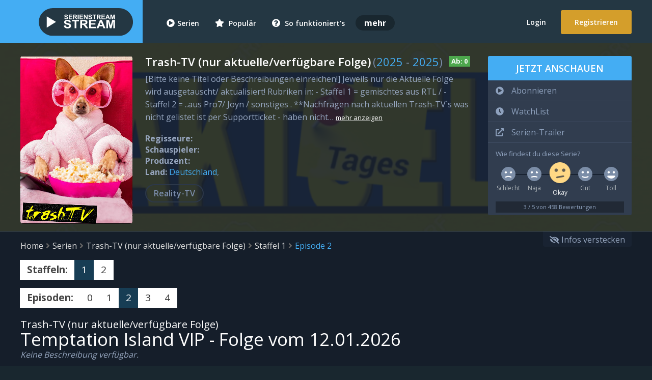

--- FILE ---
content_type: text/html; charset=UTF-8
request_url: https://serienstream.stream/serie/stream/trashtvwaskeinersehenwl/staffel-1/episode-2
body_size: 14019
content:
<!doctype html>
<html lang="de">
<head>
    <meta charset="utf-8">
    <title>Episode 2 Staffel 1 von Trash-TV (nur aktuelle/verfügbare Folge) | ❤ serienstream.stream - Das Original - Serien Online gratis ansehen & streamen</title>
    <meta name="robots" content="index, follow">
    <meta name="description" content="Jetzt Episode 2 Staffel 1 von Trash-TV (nur aktuelle/verfügbare Folge) & weitere Folgen komplett in bester HD Qualität online als Stream. ✓ 100% Kostenlos ✓ Online ✓ 3000+ Serien">
    <meta name="keywords" content="Trash-TV (nur aktuelle/verfügbare Folge), Stream, Staffel 1, Netflix, Amazon Video, ansehen, kostenlos, Handy, ganze Episode, Trash-TV (nur aktuelle/verfügbare Folge) komplett">
    <meta name="viewport" content="width=device-width, initial-scale=1.0">
    <meta property="cc" content="https://serienstream.stream/serie/stream/trashtvwaskeinersehenwl/staffel-1/episode-2"/>
    <meta property="og:site_name" content="Episode 2 Staffel 1 von Trash-TV (nur aktuelle/verfügbare Folge)"/>
    <meta property="og:type" content="video.other"/>
    <meta property="ui" content="https://serienstream.stream/img/facebook.jpg"/>
    <meta property="og:title" content="Episode 2 Staffel 1 von Trash-TV (nur aktuelle/verfügbare Folge)"/>
    <meta property="og:description" content="Jetzt Episode 2 Staffel 1 von Trash-TV (nur aktuelle/verfügbare Folge) & weitere Folgen komplett in bester HD Qualität online als Stream. ✓ 100% Kostenlos ✓ Online ✓ 3000+ Serien"/>
    <meta property="video:section" content=""/>
    <meta name="twitter:card" content="">
    <meta name="twitter:site" content="@SerienstreamTo">
    <meta name="twitter:title" content="Episode 2 Staffel 1 von Trash-TV (nur aktuelle/verfügbare Folge)">
    <meta name="twitter:description" content="Jetzt Episode 2 Staffel 1 von Trash-TV (nur aktuelle/verfügbare Folge) & weitere Folgen komplett in bester HD Qualität online als Stream. ✓ 100% Kostenlos ✓ Online ✓ 3000+ Serien">
    <meta name="twitter:creator" content="@SerienstreamTo">
    <meta name="twitter:image:src" content="https://serienstream.stream/img/facebook.jpg">
    <meta name="theme-color" content="#44ADF3">
    <meta name="apple-mobile-web-app-title" content="serienstream.stream"/>
    <meta name="msapplication-TileColor" content="#2d89ef">
    <meta http-equiv="X-UA-Compatible" content="IE=edge" />
    <link rel="canonical" href="https://serienstream.stream/serie/stream/trashtvwaskeinersehenwl/staffel-1/episode-2"/>
    <link rel="stylesheet" href="https://cdnjs.cloudflare.com/ajax/libs/font-awesome/5.15.2/css/solid.min.css" integrity="sha512-xIEmv/u9DeZZRfvRS06QVP2C97Hs5i0ePXDooLa5ZPla3jOgPT/w6CzoSMPuRiumP7A/xhnUBxRmgWWwU26ZeQ==" crossorigin="anonymous" />
    <link rel="stylesheet" href="https://cdnjs.cloudflare.com/ajax/libs/font-awesome/5.15.2/css/regular.min.css" integrity="sha512-1yhsV5mlXC9Ve9GDpVWlM/tpG2JdCTMQGNJHvV5TEzAJycWtHfH0/HHSDzHFhFgqtFsm1yWyyHqssFERrYlenA==" crossorigin="anonymous" />
    <link rel="stylesheet" href="https://cdnjs.cloudflare.com/ajax/libs/font-awesome/5.15.2/css/fontawesome.min.css" integrity="sha512-shT5e46zNSD6lt4dlJHb+7LoUko9QZXTGlmWWx0qjI9UhQrElRb+Q5DM7SVte9G9ZNmovz2qIaV7IWv0xQkBkw==" crossorigin="anonymous" />
    <script>var userSessionStatus = false;</script>    <link href="/public/css/main.min.css?version=f9c530c99bd34f8fd6c09b94eb021194" rel="stylesheet"/>
    <link href="/public/css/main.dark.min.css?version=c207e850a8ddd1f466f3624c8da4e4dd" rel="stylesheet"/>    <link rel="icon" href="/favicon.ico">
    <link rel="manifest" href="/site.webmanifest">
    <link rel="mask-icon" href="/safari-pinned-tab.svg" color="#5bbad5">
    <link rel="apple-touch-icon" href="/public/img/touch-icon-iphone.png">
    <link rel="apple-touch-icon" sizes="76x76" href="/public/img/touch-icon-ipad.png">
    <link rel="apple-touch-icon" sizes="120x120" href="/public/img/touch-icon-iphone-retina.png">
    <link rel="apple-touch-icon" sizes="152x152" href="/public/img/touch-icon-ipad-retina.png">
    <link rel="apple-touch-icon" sizes="180x180" href="/apple-touch-icon.png">
    <link rel="icon" type="image/png" sizes="32x32" href="/favicon-32x32.png">
    <link rel="icon" type="image/png" sizes="16x16" href="/favicon-16x16.png">
    
    
        <script type="text/javascript" src="/public/js/jquery.min.js?version=15"></script>
    <script type="text/javascript" src="/public/js/jquery-ui.min.js?version=15"></script>
    <!--[if IE]>
    <script src="/public/js/html5shiv.min.js"></script>
    <script src="/public/js/respond.min.js"></script>
    <![endif]-->
    
</head>
<body>
<div class="censorshipWarning">
    <div class="minimizeBanner"><i class="fas fa-times-circle" title="schließen"></i></div>
    <div class="container">
        <i class="fas fa-exclamation-triangle"></i>
        <h1>Dein Internetzugang wird zensiert (DNS-Sperre)</h1>
        <div style="margin: 5px 0">
            <h2>Dein Internet wird von deinem Internet-Anbieter zensiert. Du kannst unsere Website bald <strong style="color: #d49e2b;">nicht</strong> mehr erreichen.</h2>
            <div class="cf"></div>
            <p>Für einen sicheren Internetzugang ist eine kurze Anpassung notwendig.</p>
        </div>
        <a href="https://onlinefilter.info/cuii-dns-sperre/serienstream-sto-dns-sperre-infos-details"  class="button blue nano">Anleitung anzeigen</a>
        oder
        <a href="https://serienstream.domains" >serienstream.domains</a>
    </div>
</div>
<div class="censorshipInfo">
    <small><span>Wichtig!</span> Du kannst uns in <span class="red">1-2 Tagen</span> <span>nicht</span> mehr erreichen. Dein Provider <span class="red">zensiert</span> deinen Internetzugang. <a href="https://onlinefilter.info/cuii-dns-sperre/serienstream-sto-dns-sperre-infos-details" >Anleitung</a></small>
</div>

<div id="wrapper">
    <header class="main-header">
        <div class="header-container logged-out"><a href="javascript:" class="js-menu-button">
                <div class="responsive-menu-container">
                    <div class="icon-menu">
                        <span></span>
                        <span></span>
                        <span></span>
                    </div>
                </div>
            </a>  <a href="https://serienstream.stream/serie/35836357/dl" title="Login: Jetzt anmelden">
                <div class="mobileAccountRegistration"><i class="fas fa-user"></i></div>
            </a>             <div class="logo-wrapper"><a href="https://serienstream.stream/" title="serienstream.stream / SerienStream - Gratis Serien online ansehen und streamen!">
                    <img class="header-logo" src="https://svg.serienstream.stream/logo-sat-serienstream-stream-serien-online-streaming-vod.svg" alt="serienstream.stream, serienstream.stream, SerienStream.sx & SerienStream.sx Logo">
                </a></div>
            <div class="header-content">
                <nav class="primary-navigation">
                    <ul>
                        <li><a href="/serien" title="Alle Serien Streams"><i class="fas fa-play-circle"></i>Serien</a></li>
                        <li><a href="/beliebte-serien" title="Beliebte Serien Streams"><i class="fas fa-star"></i> Populär</a></li>
                        <li><a href="/support/anleitung" title="Stream Anleitung serienstream.stream"><i class="fas fa-question-circle"></i> So funktioniert's</a></li>
                        <li><strong>mehr</strong>
                            <ul>
                                <li><a href="/search" title="Suche: Finde deine Serien"><i class="fas fa-search"></i> Suche</a></li>
                                <li><a href="/random" title="Zufall: Generiere neue Serien & Episoden"><i class="fas fa-random"></i> Zufall</a></li>
                                <li><a href="/serienkalender" title="Serienkalender: Wann erscheint welche Serie?"><i class="fas fa-calendar-alt"></i> Kalender</a></li><li><a href="/streaming-vergleich.html" title="Streamingvergleich"><i class="fas fa-calendar-alt"></i> Netflix & Co</a></li>
                                <li><a href="https://serienstream.stream/ueber-uns.html" title="Serienstream Über uns" ><i class="fas fa-globe" style="color: #637cf9"></i> Über uns</a></li>
                                <li><a href="https://serienstream.stream/hilfe.html" title="HelloPorn Porno Videos" >
                                        <svg style="width: 15px; height: 15px; fill: #FE68B0; margin-right: 8px; position: relative; top: 1px;" height="24" viewBox="0 0 24 24" width="24" xmlns="http://www.w3.org/2000/svg"><g ><path clip-rule="evenodd" d="m12 22c-4.71405 0-7.07107 0-8.53553-1.4645-1.46447-1.4644-1.46447-3.8215-1.46447-8.5355 0-4.71405 0-7.07107 1.46447-8.53553 1.46446-1.46447 3.82148-1.46447 8.53553-1.46447 4.714 0 7.0711 0 8.5355 1.46447 1.4645 1.46446 1.4645 3.82148 1.4645 8.53553 0 4.714 0 7.0711-1.4645 8.5355-1.4644 1.4645-3.8215 1.4645-8.5355 1.4645zm-7.91603-13.62404c.34465-.22976.8103-.13663 1.04007.20801l1.37596 2.06393 1.37596-2.06393c.22977-.34464.69542-.43777 1.04007-.20801.21354.14236.33053.37529.33397.61388.00345-.23859.12043-.47152.33397-.61388.34465-.22976.81033-.13663 1.04003.20801l1.376 2.06393 1.376-2.06393c.2297-.34464.6954-.43777 1.04-.20801.2136.14237.3306.37531.334.61391.0034-.2386.1204-.47154.334-.61391.3446-.22976.8103-.13663 1.04.20801l1.376 2.06393 1.376-2.06393c.2297-.34464.6954-.43777 1.04-.20801.3447.22977.4378.69542.208 1.04006l-1.7226 2.58398 1.7226 2.584c.2298.3446.1367.8103-.208 1.04-.3446.2298-.8103.1367-1.04-.208l-1.376-2.0639-1.376 2.0639c-.2297.3447-.6954.4378-1.04.208-.2136-.1423-.3306-.3753-.334-.6139-.0034.2386-.1204.4716-.334.6139-.3446.2298-.8103.1367-1.04-.208l-1.376-2.0639-1.376 2.0639c-.2297.3447-.69538.4378-1.04003.208-.21354-.1423-.33052-.3752-.33397-.6138-.00345.2386-.12043.4715-.33397.6138-.34465.2298-.8103.1367-1.04007-.208l-1.37596-2.0639-1.37596 2.0639c-.22977.3447-.69542.4378-1.04007.208-.34464-.2297-.43777-.6954-.20801-1.04l1.72265-2.584-1.72265-2.58398c-.22976-.34464-.13663-.81029.20801-1.04006z" fill-rule="evenodd"/><path d="m9.12404 9.41602-1.72265 2.58398 1.72265 2.584c.08309.1246.12395.2651.12596.4045.00202-.1394.04287-.2799.12596-.4045l1.72264-2.584-1.72264-2.58398c-.08309-.12463-.12394-.26508-.12596-.40448-.00201.1394-.04288.27985-.12596.40448z"/><path d="m14.624 9.41602-1.7226 2.58398 1.7226 2.584c.0831.1246.124.2651.126.4045.002-.1394.0429-.2799.126-.4045l1.7226-2.584-1.7226-2.58398c-.0831-.12464-.124-.26511-.126-.40452-.002.13941-.0429.27988-.126.40452z"/></g></svg> Hilfe</a></li>
                                <li style="background: #463716"><a href="https://serienstream.domains"  title="serienstream.stream SerienStream.sx serienstream.stream SerienStream.to Domains/Adressen"><i class="fas fa-wifi" style="color: #d49e2b"></i> Domains</a></li>
                            </ul>
                        </li>
                    </ul>

                                            <div class="offset-navigation extraPadding"><a href="https://serienstream.stream/serie/35836357/dl" id="login-toggle" title="Login">Login</a> <a href="https://serienstream.stream/serie/35836357/dl" class="signup-toggle btn" title="Registrieren">Registrieren</a></div>  </nav>
            </div>
        </div>
    </header>
<div class="seriesContentBox" itemscope="" itemtype="http://schema.org/TVSeries">
    <div id="series">
        <section class="title clearfix SeriesSection">                <div class="backdrop" style="background-image: url(/public/img/cover/trashtvwaskeinersehenwll-stream-cover-Jhrn7lddpCDmkFwbbgm7vCCQFlNbyy0c_800x300.png)"></div>            <div class="container row">
                <div class="col-md-2-5 col-sm-3 col-xs-5 picture">
                    <div class="seriesCoverBox"><img src="[data-uri]" data-src="/public/img/cover/trashtvwaskeinersehenwll-stream-cover-kXedJCFUF1Jg60c4nY58kIKTab5uM9Db_220x330.jpg" alt="Trash-TV (nur aktuelle/verfügbare Folge), Cover, HD, Serien Stream, ganze Folge" itemprop="image" title="Cover Trash-TV (nur aktuelle/verfügbare Folge) SerienStream"><noscript><img src="/public/img/cover/trashtvwaskeinersehenwll-stream-cover-kXedJCFUF1Jg60c4nY58kIKTab5uM9Db_220x330.jpg" alt="Trash-TV (nur aktuelle/verfügbare Folge), Cover, HD, Serien Stream, ganze Folge" itemprop="image" title="Cover Trash-TV (nur aktuelle/verfügbare Folge) SerienStream"></noscript></div>
                    </div>
                <div class="series-meta col-md-6-5 col-sm-6 col-xs-12">
                    <div class="series-title"><h1 itemprop="name" title="Serien Stream: " data-alternativeTitles=""><span>Trash-TV (nur aktuelle/verfügbare Folge)</span></h1>
                        <small> (<span itemprop="startDate"><a href="https://serienstream.stream/serien/jahr/2025">2025</a></span> - <span itemprop="endDate"><a href="https://serienstream.stream/serien/jahr/2025">2025</a></span>)</small>                        <div title="Empfohlene Altersfreigabe: 0 Jahre" data-fsk="0" class="fsk fsk0">Ab: <span>0</span></div>
                                            </div>
                    <p class="seri_des" itemprop="accessibilitySummary" data-description-type="review" data-full-description="[Bitte keine Titel oder Beschreibungen einreichen!] Jeweils nur die Aktuelle Folge wird ausgetauscht/ aktualisiert!   
Rubriken in:
  - Staffel 1 = gemischtes aus RTL / 
  - Staffel 2 = ..aus Pro7/ Joyn / sonstiges .

  **Nachfragen nach aktuellen Trash-TV`s was nicht gelistet ist per Supportticket - haben nicht alles auf dem Schirm.">[Bitte keine Titel oder Beschreibungen einreichen!] Jeweils nur die Aktuelle Folge wird ausgetauscht/ aktualisiert! Rubriken in: - Staffel 1 = gemischtes aus RTL / - Staffel 2 = ..aus Pro7/ Joyn / sonstiges . **Nachfragen nach aktuellen Trash-TV`s was nicht gelistet ist per Supportticket - haben nicht&#8230;<span class="showMore">mehr anzeigen</span></p>
                    <div class="cast">
                        <ul>
                            <li class="seriesDirector"><strong>Regisseure:</strong>
                                                                <div class="cf"></div>
                            </li>
                            <li><strong style="float: left;" class="seriesActor">Schauspieler:</strong>
                                                                <div class="cf"></div>
                            </li>
                            <li><strong style="float: left;" class="seriesProducer">Produzent:</strong>
                                                                <div class="cf"></div>
                            </li>
                            <li><strong style="float: left;" class="seriesCountry">Land:</strong>
                                                                    <ul>                                            <li data-content-type="country" itemprop="countryOfOrigin" itemscope itemtype="http://schema.org/Country"><a href="/serien/aus/deutschland" itemprop="url"><span itemprop="name">Deutschland</span></a></li>                                    </ul>
                                                                <div class="cf"></div>
                            </li>
                        </ul></div>
                    <div class="genres">
                        <ul data-main-genre="reality-tv">
                            <li><a href="/genre/reality-tv" class="genreButton clearbutton" itemprop="genre">Reality-TV</a></li></ul>
                    </div>
                                    </div>
                <div class="series-add col-md-3 col-sm-3 col-xs-12">
                    <div class="add-series" data-series-id="7809" data-series-watchlist="0" data-series-favourite="0">
                        <div class="add-series-button col-md-12 col-sm-12 col-xs-3" title="Jetzt gratis alle Folgen bei serienstream.stream ansehen!">Jetzt anschauen</div>
                        <ul class="collections">
                            <li class="col-md-12 col-sm-12 col-xs-12 setFavourite buttonAction">
                                <div title="Serie abonnieren: Kostenlose Benachrichtigung erhalten, wenn eine neue Episode veröffentlicht wurde"><i class="fas fa-play-circle"></i><span class="collection-name">Abonnieren</span></div>
                            </li>
                            <li class="col-md-12 col-sm-12 col-xs-6 setWatchlist buttonAction">
                                <div title="WatchList: Serie merken und zu einem späteren Zeitpunkt ansehen"><i class="fas fa-clock"></i><span class="collection-name">WatchList</span></div>
                            </li>
                                                        <li class="col-md-12 col-sm-12 col-xs-6 buttonAction">
                                <div title="Trailer von Trash-TV (nur aktuelle/verfügbare Folge) ansehen." itemprop="trailer" itemscope="" itemtype="http://schema.org/VideoObject">
                                    <a itemprop="url"  href="https://www.tiktok.com/@kalilderkicker/video/7446313157380951318?lang=de-DE"><i class="fas fa-external-link-alt"></i><span class="collection-name">Serien-Trailer</span></a>
                                    <meta itemprop="name" content="Trash-TV (nur aktuelle/verfügbare Folge) Trailer" />
                                    <meta itemprop="description" content="Offiziellen Trailer der TV-Serie Trash-TV (nur aktuelle/verfügbare Folge) jetzt ansehen." />
                                    <meta itemprop="thumbnailUrl" content="/public/img/facebook.jpg" />
                                    <meta itemprop="uploadDate" content="2024-01-18" />
                                </div>
                            </li>
                                                        <li class="col-md-12 col-sm-12 col-xs-6" style="padding-bottom: 5px">
                                <small>Wie findest du diese Serie?</small>
                                <div class="rating-control">
                                    <div class="rating-option" rating="1" selected-fill="#FFA98D">
                                        <div class="ratingIcon">
                                            <svg width="100%" height="100%" viewBox="0 0 50 50">
                                                <path d="M50,25 C50,38.807 38.807,50 25,50 C11.193,50 0,38.807 0,25 C0,11.193 11.193,0 25,0 C38.807,0 50,11.193 50,25" class="base" fill="#7b8da7"></path>
                                                <path d="M25,31.5 C21.3114356,31.5 17.7570324,32.4539319 14.6192568,34.2413572 C13.6622326,34.7865234 13.3246514,36.0093483 13.871382,36.9691187 C14.4181126,37.9288892 15.6393731,38.2637242 16.5991436,37.7169936 C19.1375516,36.2709964 22.0103269,35.5 25,35.5 C27.9896731,35.5 30.8610304,36.2701886 33.4008564,37.7169936 C34.3606269,38.2637242 35.5818874,37.9288892 36.128618,36.9691187 C36.6753486,36.0093483 36.3405137,34.7880878 35.3807432,34.2413572 C32.2429676,32.4539319 28.6885644,31.5 25,31.5 Z" class="mouth" fill="#FFFFFF"></path>
                                                <path d="M30.6486386,16.8148522 C31.1715727,16.7269287 31.2642212,16.6984863 31.7852173,16.6140137 C32.3062134,16.529541 33.6674194,16.3378906 34.5824585,16.1715729 C35.4974976,16.0052551 35.7145386,15.9660737 36.4964248,15.8741891 C36.6111841,15.9660737 36.7220558,16.0652016 36.8284271,16.1715729 C37.7752853,17.118431 38.1482096,18.4218859 37.9472002,19.6496386 C37.8165905,20.4473941 37.4436661,21.2131881 36.8284271,21.8284271 C35.26633,23.3905243 32.73367,23.3905243 31.1715729,21.8284271 C29.8093655,20.4662198 29.6350541,18.3659485 30.6486386,16.8148522 Z" class="right-eye" fill="#FFFFFF"></path>
                                                <path d="M18.8284271,21.8284271 C20.1906345,20.4662198 20.3649459,18.3659485 19.3513614,16.8148522 C18.8284273,16.7269287 18.7357788,16.6984863 18.2147827,16.6140137 C17.6937866,16.529541 16.3325806,16.3378906 15.4175415,16.1715729 C14.5025024,16.0052551 14.2854614,15.9660737 13.5035752,15.8741891 C13.3888159,15.9660737 13.2779442,16.0652016 13.1715729,16.1715729 C12.2247147,17.118431 11.8517904,18.4218859 12.0527998,19.6496386 C12.1834095,20.4473941 12.5563339,21.2131881 13.1715729,21.8284271 C14.73367,23.3905243 17.26633,23.3905243 18.8284271,21.8284271 Z" class="left-eye" fill="#FFFFFF"></path>
                                            </svg>
                                        </div>
                                        <div class="label">Schlecht</div>
                                        <div class="touch-marker"></div>
                                    </div>
                                    <div class="rating-option" rating="2" selected-fill="#FFC385">
                                        <div class="ratingIcon">
                                            <svg width="100%" height="100%" viewBox="0 0 50 50">
                                                <path d="M50,25 C50,38.807 38.807,50 25,50 C11.193,50 0,38.807 0,25 C0,11.193 11.193,0 25,0 C38.807,0 50,11.193 50,25" class="base" fill="#7b8da7"></path>
                                                <path d="M25,31.9996 C21.7296206,31.9996 18.6965022,32.5700242 15.3353795,33.7542598 C14.2935825,34.1213195 13.7466,35.2634236 14.1136598,36.3052205 C14.4807195,37.3470175 15.6228236,37.894 16.6646205,37.5269402 C19.617541,36.4865279 22.2066846,35.9996 25,35.9996 C28.1041177,35.9996 31.5196849,36.5918872 33.0654841,37.4088421 C34.0420572,37.924961 35.2521232,37.5516891 35.7682421,36.5751159 C36.284361,35.5985428 35.9110891,34.3884768 34.9345159,33.8723579 C32.7065288,32.6948667 28.6971052,31.9996 25,31.9996 Z" class="mouth" fill="#FFFFFF"></path>
                                                <path d="M30.7014384,16.8148522 C30.8501714,16.5872449 31.0244829,16.3714627 31.2243727,16.1715729 C32.054483,15.3414625 33.1586746,14.9524791 34.2456496,15.0046227 C34.8805585,15.7858887 34.945378,15.8599243 35.5310714,16.593811 C36.1167648,17.3276978 36.1439252,17.3549194 36.5988813,17.9093628 C37.0538374,18.4638062 37.2801558,18.7149658 38,19.6496386 C37.8693903,20.4473941 37.496466,21.2131881 36.8812269,21.8284271 C35.3191298,23.3905243 32.7864699,23.3905243 31.2243727,21.8284271 C29.8621654,20.4662198 29.6878539,18.3659485 30.7014384,16.8148522 Z" class="right-eye" fill="#FFFFFF"></path>
                                                <path d="M18.8284271,21.8284271 C20.1906345,20.4662198 20.3649459,18.3659485 19.3513614,16.8148522 C19.2026284,16.5872449 19.0283169,16.3714627 18.8284271,16.1715729 C17.9983168,15.3414625 16.8941253,14.9524791 15.8071502,15.0046227 C15.1722413,15.7858887 15.1074218,15.8599243 14.5217284,16.593811 C13.9360351,17.3276978 13.9088746,17.3549194 13.4539185,17.9093628 C12.9989624,18.4638062 12.772644,18.7149658 12.0527998,19.6496386 C12.1834095,20.4473941 12.5563339,21.2131881 13.1715729,21.8284271 C14.73367,23.3905243 17.26633,23.3905243 18.8284271,21.8284271 Z" class="left-eye" fill="#FFFFFF"></path>
                                            </svg>
                                        </div>
                                        <div class="label">Naja</div>
                                        <div class="touch-marker"></div>
                                    </div>
                                    <div class="rating-option" rating="3">
                                        <div class="ratingIcon">
                                            <svg width="100%" height="100%" viewBox="0 0 50 50">
                                                <path d="M50,25 C50,38.807 38.807,50 25,50 C11.193,50 0,38.807 0,25 C0,11.193 11.193,0 25,0 C38.807,0 50,11.193 50,25" class="base" fill="#7b8da7"></path>
                                                <path d="M25.0172185,32.7464719 C22.4651351,33.192529 19.9789584,33.7240143 17.4783686,34.2837667 C16.4004906,34.5250477 15.7222686,35.5944568 15.9635531,36.6723508 C16.2048377,37.7502449 17.2738374,38.4285417 18.3521373,38.1871663 C20.8031673,37.6385078 23.2056119,37.1473427 25.7416475,36.6803253 C28.2776831,36.2133079 30.8254642,35.7953113 33.3839467,35.4267111 C34.4772031,35.2692059 35.235822,34.2552362 35.0783131,33.1619545 C34.9208042,32.0686729 33.89778,31.3113842 32.8135565,31.4675881 C30.2035476,31.8436117 27.6044107,32.2700339 17.4783686,34.2837667 Z" class="mouth" fill="#FFFFFF"></path>
                                                <path d="M30.6486386,16.8148522 C30.7973716,16.5872449 30.9716831,16.3714627 31.1715729,16.1715729 C32.0016832,15.3414625 33.1058747,14.9524791 34.1928498,15.0046227 C35.0120523,15.0439209 35.8214759,15.3337764 36.4964248,15.8741891 C36.6111841,15.9660737 36.7220558,16.0652016 36.8284271,16.1715729 C37.7752853,17.118431 38.1482096,18.4218859 37.9472002,19.6496386 C37.8165905,20.4473941 37.4436661,21.2131881 36.8284271,21.8284271 C35.26633,23.3905243 32.73367,23.3905243 31.1715729,21.8284271 C29.8093655,20.4662198 29.6350541,18.3659485 30.6486386,16.8148522 Z" class="right-eye" fill="#FFFFFF"></path>
                                                <path d="M18.8284271,21.8284271 C20.1906345,20.4662198 20.3649459,18.3659485 19.3513614,16.8148522 C19.2026284,16.5872449 19.0283169,16.3714627 18.8284271,16.1715729 C17.9983168,15.3414625 16.8941253,14.9524791 15.8071502,15.0046227 C14.9879477,15.0439209 14.1785241,15.3337764 13.5035752,15.8741891 C13.3888159,15.9660737 13.2779442,16.0652016 13.1715729,16.1715729 C12.2247147,17.118431 11.8517904,18.4218859 12.0527998,19.6496386 C12.1834095,20.4473941 12.5563339,21.2131881 13.1715729,21.8284271 C14.73367,23.3905243 17.26633,23.3905243 18.8284271,21.8284271 Z" class="left-eye" fill="#FFFFFF"></path>
                                            </svg>
                                        </div>
                                        <div class="label">Okay <span style=""></span></div>
                                        <div class="touch-marker"></div>
                                    </div>
                                    <div class="rating-option" rating="4">
                                        <div class="ratingIcon">
                                            <svg width="100%" height="100%" viewBox="0 0 50 50">
                                                <path d="M50,25 C50,38.807 38.807,50 25,50 C11.193,50 0,38.807 0,25 C0,11.193 11.193,0 25,0 C38.807,0 50,11.193 50,25" class="base" fill="#7b8da7"></path>
                                                <path d="M25,35 C21.9245658,35 18.973257,34.1840075 16.3838091,32.6582427 C15.4321543,32.0975048 14.2061178,32.4144057 13.64538,33.3660605 C13.0846422,34.3177153 13.401543,35.5437517 14.3531978,36.1044896 C17.5538147,37.9903698 21.2054786,39 25,39 C28.7945214,39 32.4461853,37.9903698 35.6468022,36.1044896 C36.598457,35.5437517 36.9153578,34.3177153 36.35462,33.3660605 C35.7938822,32.4144057 34.5678457,32.0975048 33.6161909,32.6582427 C31.026743,34.1840075 28.0754342,35 25,35 Z" class="mouth" fill="#FFFFFF"></path>
                                                <path d="M30.6486386,16.8148522 C30.7973716,16.5872449 30.9716831,16.3714627 31.1715729,16.1715729 C32.0016832,15.3414625 33.1058747,14.9524791 34.1928498,15.0046227 C35.0120523,15.0439209 35.8214759,15.3337764 36.4964248,15.8741891 C36.6111841,15.9660737 36.7220558,16.0652016 36.8284271,16.1715729 C37.7752853,17.118431 38.1482096,18.4218859 37.9472002,19.6496386 C37.8165905,20.4473941 37.4436661,21.2131881 36.8284271,21.8284271 C35.26633,23.3905243 32.73367,23.3905243 31.1715729,21.8284271 C29.8093655,20.4662198 29.6350541,18.3659485 30.6486386,16.8148522 Z" class="right-eye" fill="#FFFFFF"></path>
                                                <path d="M18.8284271,21.8284271 C20.1906345,20.4662198 20.3649459,18.3659485 19.3513614,16.8148522 C19.2026284,16.5872449 19.0283169,16.3714627 18.8284271,16.1715729 C17.9983168,15.3414625 16.8941253,14.9524791 15.8071502,15.0046227 C14.9879477,15.0439209 14.1785241,15.3337764 13.5035752,15.8741891 C13.3888159,15.9660737 13.2779442,16.0652016 13.1715729,16.1715729 C12.2247147,17.118431 11.8517904,18.4218859 12.0527998,19.6496386 C12.1834095,20.4473941 12.5563339,21.2131881 13.1715729,21.8284271 C14.73367,23.3905243 17.26633,23.3905243 18.8284271,21.8284271 Z" class="left-eye" fill="#FFFFFF"></path>
                                            </svg>
                                        </div>
                                        <div class="label">Gut</div>
                                        <div class="touch-marker"></div>
                                    </div>
                                    <div class="rating-option" rating="5">
                                        <div class="ratingIcon">
                                            <svg width="100%" height="100%" viewBox="0 0 50 50">
                                                <path d="M50,25 C50,38.807 38.807,50 25,50 C11.193,50 0,38.807 0,25 C0,11.193 11.193,0 25,0 C38.807,0 50,11.193 50,25" class="base" fill="#7b8da7"></path>
                                                <path d="M25.0931396,31 C22.3332651,31 16.6788329,31 13.0207,31 C12.1907788,31 11.6218259,31.4198568 11.2822542,32.0005432 C10.9061435,32.6437133 10.8807853,33.4841868 11.3937,34.17 C14.4907,38.314 19.4277,41 24.9997,41 C30.5727,41 35.5097,38.314 38.6067,34.17 C39.0848493,33.5300155 39.0947422,32.7553501 38.7884086,32.1320187 C38.4700938,31.4843077 37.8035583,31 36.9797,31 C34.3254388,31 28.6616205,31 25.0931396,31 Z" class="mouth" fill="#FFFFFF"></path>
                                                <path d="M30.6486386,16.8148522 C30.7973716,16.5872449 30.9716831,16.3714627 31.1715729,16.1715729 C32.0016832,15.3414625 33.1058747,14.9524791 34.1928498,15.0046227 C35.0120523,15.0439209 35.8214759,15.3337764 36.4964248,15.8741891 C36.6111841,15.9660737 36.7220558,16.0652016 36.8284271,16.1715729 C37.7752853,17.118431 38.1482096,18.4218859 37.9472002,19.6496386 C37.8165905,20.4473941 37.4436661,21.2131881 36.8284271,21.8284271 C35.26633,23.3905243 32.73367,23.3905243 31.1715729,21.8284271 C29.8093655,20.4662198 29.6350541,18.3659485 30.6486386,16.8148522 Z" class="right-eye" fill="#FFFFFF"></path>
                                                <path d="M18.8284271,21.8284271 C20.1906345,20.4662198 20.3649459,18.3659485 19.3513614,16.8148522 C19.2026284,16.5872449 19.0283169,16.3714627 18.8284271,16.1715729 C17.9983168,15.3414625 16.8941253,14.9524791 15.8071502,15.0046227 C14.9879477,15.0439209 14.1785241,15.3337764 13.5035752,15.8741891 C13.3888159,15.9660737 13.2779442,16.0652016 13.1715729,16.1715729 C12.2247147,17.118431 11.8517904,18.4218859 12.0527998,19.6496386 C12.1834095,20.4473941 12.5563339,21.2131881 13.1715729,21.8284271 C14.73367,23.3905243 17.26633,23.3905243 18.8284271,21.8284271 Z" class="left-eye" fill="#FFFFFF"></path>
                                            </svg>
                                        </div>
                                        <div class="label">Toll</div>
                                        <div class="touch-marker"></div>
                                    </div>
                                    <div class="current-rating">
                                        <div class="svg-wrapper"></div>
                                        <div class="touch-marker"></div>
                                    </div>
                                </div>
                                <script>
                                    $( document ).ready(function() {
                                        function initRating(){
                                            if($(".rating-control").is(":visible")){
                                                var ratingControl = new RatingControl(document.querySelector(".rating-control"));
                                                                                                ratingControl.setRating(2, {duration: 0});
                                                                                                ratingControl.onRatingChange = function(updatedRating) {
                                                    if(userSessionStatus){
                                                        var series = $(".add-series").data("series-id");
                                                        $.ajax({
                                                            type: "POST",
                                                            url: "/ajax/setRating",
                                                            data: {series: series, rating: updatedRating},
                                                            success: function (response) {
                                                                if (response.status == true) {
                                                                    $('[itemprop=ratingValue]').html(response.currentRating.result);
                                                                    $('[itemprop=ratingCount]').html(response.currentRating.count);
                                                                }
                                                            }
                                                        });
                                                    }else{
                                                        notification('Einloggen oder kostenlos registrieren um dieses Feature nutzen zu können! <br /><br />Jetzt Teil der Community werden! <br /> <br /><a href="https://serienstream.stream/serie/35836357/dl" class="button small blue">mehr</a>', 'fa-info', 'bouncyflip', 1500);
                                                    }
                                                };
                                            }
                                        }
                                        initRating();
                                    });
                                </script>

                                <div class="starRatingResult" itemtype="http://schema.org/AggregateRating" itemscope="" itemprop="aggregateRating">
                                    <div class="hidden"><span itemprop="worstRating">0</span></div>
                                    <strong> <span itemprop="ratingValue">3</span> </strong> <span class="mellow"> / <span itemprop="bestRating">5</span> </span> von <span itemprop="ratingCount">458</span> Bewertungen
                                </div>
                            </li>
                        </ul>
                    </div>
                </div>
            </div>
        </section>
    </div>
    <style type="text/css">#root, body {
        background: #151e2a;
    }

    h2 {
        color: #98a7c0 !important;
    }</style>
<div class="container marginBottom">
    <div id="hideSeriesDetails"><i class="fas fa-eye-slash"></i> Infos verstecken</div>
    <ul class="cf breadCrumbMenu dark" itemscope itemtype="http://schema.org/BreadcrumbList"><li itemprop="itemListElement" itemscope itemtype="http://schema.org/ListItem"><a itemprop="item" href="https://serienstream.stream/"><span itemprop="name">Home</span></a><meta itemprop="position" content="1" /></li><li itemprop="itemListElement" itemscope itemtype="http://schema.org/ListItem"><a itemprop="item" href="https://serienstream.stream/serien"><span itemprop="name">Serien</span></a><meta itemprop="position" content="2" /></li><li itemprop="itemListElement" itemscope itemtype="http://schema.org/ListItem"><a itemprop="item" href="https://serienstream.stream/serie/stream/trashtvwaskeinersehenwl"><span itemprop="name">Trash-TV (nur aktuelle/verfügbare Folge)</span></a><meta itemprop="position" content="3" /></li><li itemprop="itemListElement" itemscope itemtype="http://schema.org/ListItem"><a itemprop="item" href="https://serienstream.stream/serie/stream/trashtvwaskeinersehenwl/staffel-1"><span itemprop="name">Staffel 1</span></a><meta itemprop="position" content="4" /></li><li itemprop="itemListElement" itemscope itemtype="http://schema.org/ListItem" class="currentActiveLink"><a itemprop="item" href="https://serienstream.stream/serie/stream/trashtvwaskeinersehenwl/staffel-1/episode-2"><span itemprop="name">Episode 2</span></a><meta itemprop="position" content="5" /></li></ul>

    <div class="cf"></div> <div class="hosterSiteDirectNav" id="stream">
    <ul>
        <li><span><strong>Staffeln:</strong></span></li> 
                    <li>  <a class="active" href="/serie/stream/trashtvwaskeinersehenwl/staffel-1" title="Staffel 1">1</a>  </li> 
                    <li>  <a href="/serie/stream/trashtvwaskeinersehenwl/staffel-2" title="Staffel 2">2</a>  </li>  </ul>
    <div class="cf"></div>
    <br>
    <ul>
        <li><span>  <strong>Episoden:</strong>  </span></li>             <li>  <a  href="/serie/stream/trashtvwaskeinersehenwl/staffel-1/episode-0" data-episode-id="292917" title="Staffel 1 Episode 0"
                                                                                                                                                                                                                                                                                                                                                                                                                                                                                                                   data-season-id="1">0</a>  </li>             <li>  <a  href="/serie/stream/trashtvwaskeinersehenwl/staffel-1/episode-1" data-episode-id="253501" title="Staffel 1 Episode 1"
                                                                                                                                                                                                                                                                                                                                                                                                                                                                                                                   data-season-id="1">1</a>  </li>             <li>  <a  class="active"  href="/serie/stream/trashtvwaskeinersehenwl/staffel-1/episode-2" data-episode-id="296895" title="Staffel 1 Episode 2"
                                                                                                                                                                                                                                                                                                                                                                                                                                                                                                                   data-season-id="1">2</a>  </li>             <li>  <a  href="/serie/stream/trashtvwaskeinersehenwl/staffel-1/episode-3" data-episode-id="313564" title="Staffel 1 Episode 3"
                                                                                                                                                                                                                                                                                                                                                                                                                                                                                                                   data-season-id="1">3</a>  </li>             <li>  <a  href="/serie/stream/trashtvwaskeinersehenwl/staffel-1/episode-4" data-episode-id="331861" title="Staffel 1 Episode 4"
                                                                                                                                                                                                                                                                                                                                                                                                                                                                                                                   data-season-id="1">4</a>  </li>   </ul>
    <div class="cf"></div>
    <meta itemprop="numberOfSeasons" content="2" />
</div>
     <div itemprop="containsSeason" itemscope="" itemtype="http://schema.org/TVSeason">
        <div class="hosterSeriesTitle"><strong>Trash-TV (nur aktuelle/verfügbare Folge)</strong></div>
        <meta itemprop="episode" content="2" />
        <meta itemprop="name" content="Staffel 1" />
        <meta itemprop="seasonNumber" content="1" />
        <meta itemprop="numberOfEpisodes" content="5" />
        <meta itemprop="timeRequired" content="P0H45M" />
        <meta itemprop="keywords" content="S1 E2 Trash-TV (nur aktuelle/verfügbare Folge), Trash-TV (nur aktuelle/verfügbare Folge) Staffel 1 Episode 2 Stream, Season 1 HD Stream" />
        <div class="addthis_inline_share_toolbox" style="float: right"></div>
        <div class="hosterSiteTitle" data-season="1" data-episode="2" data-episode-id="296895">
            <h2>  <span class="episodeGermanTitle">Temptation Island VIP - Folge vom 12.01.2026</span>
                    <small class="episodeEnglishTitle"></small>   </h2>  <em class="descriptionSpoilerPlaceholder"  itemprop="description">Keine Beschreibung verfügbar.</em>  </div>
                    <div class="hosterSectionTitle"><h3>Wähle einen <strong style="color: white" title="Diese Folge vollständig online anschauen">Serien Stream</strong> / Video Hoster von serienstream.stream aus:</h3></div>
        <div class="hosterSiteVideo">
            <div class="changeLanguage">
                <div class="changeLanguageBox"><strong>Sprache: </strong>  <img src="/public/svg/german.svg" alt="German, Deutsch, Flagge, Sprache" class="selectedLanguage" data-lang-key="1" title="Deutsch">    </div>
            </div>
            <div class="inSiteWebStream">
                <div class="col-lg-12">
                    <xframe src="" scrolling="no" frameborder="0" width="100%" height="100%" allowfullscreen="true" webkitallowfullscreen="true" mozallowfullscreen="true" ></xframe><a href="#" class="originalLinkTarget" ><div class="fakePlayer" style="display: none;"><h3>Klicke <strong>hier <i class="fas fa-mouse-pointer"></i></strong>, um deinen Stream zu öffnen. <i class="fas fa-3x fa-external-link-alt"></i></h3><i class="fas fa-3x fa-play-circle"></i></div></a>
                </div>
                <div class="col-lg-12"><small style="color: #708695; display: inline-block; text-align: center; margin: 5px 0 5px 5px; font-size: 12px;">Dieser kostenlose <strong style="color: #708695;">Trash-TV (nur aktuelle/verfügbare Folge) Stream</strong> wird durch Werbung finanziert.</small> </div>
            </div>
            <ul class="row">                     <li class="col-md-3 col-xs-12 col-sm-6 episodeLink21560406" data-lang-key="1" data-link-id="21560406" data-link-target=/serie/35836357/dl data-external-embed="false">
                                                    <div class="">
                                <a class="watchEpisode" itemprop="url" href=/serie/35836357/dl >
                                    <i class="icon VOE" title="Hoster VOE"></i>
                                    <h4>VOE</h4>
                                    <div class="hosterSiteVideoButton" title="Video bei VOE anschauen">Stream öffnen</div>
                                </a>
                                <span>
                                                                                                        </span>
                            </div>
                                            </li>  </ul>
            <div class="cf"></div>
        </div>
        <div class="cf OTM0ODg3Nzc="></div>

        <div style="text-align: center; color: white; font-size: 14px;
    padding: 12px 0;border-bottom-right-radius: 4px; border-bottom-left-radius: 4px;
    background: #44adf30f;">Veröffentlicht bei uns:
            <strong style="color: white;">Donnerstag, 18.01.2024 01:11</strong> Uhr</div>

        
        
        
                            <div class="beSocial darkBackground"><h5>Deine Erlebnisse unter unserem Hashtag <span style=" background: 0; color: #44adf3; font-weight: bolder; border-radius: 30px;">#serienstream</span> posten oder Website teilen!</h5><ul class="row beSocialShare"><li class="col-xs-12 col-sm-6 col-md-2 col-lg-2 tiktok"><a href="https://www.tiktok.com/tag/serienstream?lang=de" ><img src="/public/svg/sto-tiktok-logo.svg" alt="Tiktok Logo"></a></li><li class="col-xs-12 col-sm-6 col-md-2 col-lg-2 twitter"><a href="https://twitter.com/intent/tweet?url=https://serienstream.stream&text=empfehle%20ich%20-%20mehr%20als%205000%20Serien%20kostenfrei%20online%20ansehen." ><img src="/public/svg/sto-twitter-logo.svg" alt="Twitter Logo" class="image30" title="Twitter"></a></li><li class="col-xs-12 col-sm-6 col-md-2 col-lg-2 whatsapp"><a href="whatsapp://send?text=Kennst+du+die+schon?!+https://serienstream.stream" ><img src="/public/svg/sto-whatsapp-logo.svg" alt="WhatsApp Logo"></a></li><li class="col-xs-12 col-sm-6 col-md-2 col-lg-2 instagram"><a href="https://www.instagram.com/explore/tags/serienstream/?hl=de" ><img src="/public/svg/sto-instagram-logo.svg" alt="Instagram Logo"></a></li><li class="col-xs-12 col-sm-6 col-md-2 col-lg-2 facebook"><a href="https://www.facebook.com/sharer/sharer.php?u=https://serienstream.stream" ><img src="/public/svg/sto-facebook-logo.svg" alt="Facebook Logo"></a></li><li class="col-xs-12 col-sm-6 col-md-2 col-lg-2 telegram"><a href="https://t.me/share/url?text=Kennst du die schon?&amp;url=https://serienstream.stream&amp;lang=de" ><img src="/public/svg/sto-telegram-logo.svg" alt="Telegram Logo" class="image30" title="Telegram Messenger"></a></li></ul><ul class="beSocialTags"> <li><small>#serie</small></li> <li><small>#stream</small></li> <li><small>#serienjunkie</small></li> <li><small>#love</small></li> <li><small>#lieblingsserie</small></li> <li><small>#serienabend</small></li> <li><small>#tv</small></li> <li><small>#serientipp</small></li> <li><small>#fernsehen</small></li> <li><small>#fyp</small></li> <li><small>#serienfans</small></li> <li><small>#netflix</small></li> <li><small>#videoondemand</small></li></ul></div>                <div class="ContentContainerBox">
    <div class="ContentContainerBoxHeader"><h2>Weitere erstklassige Staffeln von Trash-TV (nur aktuelle/verfügbare Folge)</h2></div>
    <ul class="seasonListBig">             <li><a href="https://serienstream.stream/serie/stream/trashtvwaskeinersehenwl/staffel-1" title="Staffel 1 (HD)">
                    <div class="SeasonListBigPicture"><img data-src="/public/img/cover/trashtvwaskeinersehenwll-stream-cover-kXedJCFUF1Jg60c4nY58kIKTab5uM9Db_150x225.jpg" src="[data-uri]" alt="Staffel 1 Cover, Poster"><noscript><img src="/public/img/cover/trashtvwaskeinersehenwll-stream-cover-kXedJCFUF1Jg60c4nY58kIKTab5uM9Db_150x225.jpg" alt="Staffel 1 Cover, Poster"></noscript></div>
                    <div class="SeasonListBigContent"><h3>Staffel 1</h3></div>
                </a></li>             <li><a href="https://serienstream.stream/serie/stream/trashtvwaskeinersehenwl/staffel-2" title="Staffel 2 (HD)">
                    <div class="SeasonListBigPicture"><img data-src="/public/img/cover/trashtvwaskeinersehenwll-stream-cover-kXedJCFUF1Jg60c4nY58kIKTab5uM9Db_150x225.jpg" src="[data-uri]" alt="Staffel 2 Cover, Poster"><noscript><img src="/public/img/cover/trashtvwaskeinersehenwll-stream-cover-kXedJCFUF1Jg60c4nY58kIKTab5uM9Db_150x225.jpg" alt="Staffel 2 Cover, Poster"></noscript></div>
                    <div class="SeasonListBigContent"><h3>Staffel 2</h3></div>
                </a></li>  </ul>
    <div class="cf"></div>
</div>
 <div class="ContentContainerBox">
    <div class="ContentContainerBoxHeader"><h2>Folgende TV-Serien könnten dir auch gefallen:</h2></div>
    <br/>
    <div class="seriesListContainer white row">             <div class="col-md-15 col-sm-3 col-xs-6"><a href="/serie/stream/cal-fire" title="Cal Fire kostenlos online ansehen (Stream)"> <img data-src="/public/img/cover/cal-fire-stream-cover-nk323ySlznKQyhTzsRNGjvkQ48UAEx6L_200x300.jpg" src="[data-uri]" title="Cal Fire jetzt kostenlos online als Stream ansehen (Alle Episoden der Staffeln)" alt="Poster, Cal Fire Serien Cover"><noscript><img src="/public/img/cover/cal-fire-stream-cover-nk323ySlznKQyhTzsRNGjvkQ48UAEx6L_200x300.jpg" title="Cal Fire jetzt kostenlos online als Stream ansehen (Alle Episoden der Staffeln)" alt="Poster, Cal Fire Serien Cover"></noscript>
                    <h3>Cal Fire<span class="paragraph-end white"></span></h3>
                    <small>Reality-TV</small>
                </a></div>             <div class="col-md-15 col-sm-3 col-xs-6"><a href="/serie/stream/alaska-am-rande-der-zivilisation" title="Alaska: Am Rande der Zivilisation kostenlos online ansehen (Stream)"> <img data-src="/public/img/cover/alaska-am-rande-der-zivilisation-stream-cover-ne9gM5A0PqI4E2BnPYVDfB5ncXjTph6J_200x300.jpg" src="[data-uri]" title="Alaska: Am Rande der Zivilisation jetzt kostenlos online als Stream ansehen (Alle Episoden der Staffeln)" alt="Poster, Alaska: Am Rande der Zivilisation Serien Cover"><noscript><img src="/public/img/cover/alaska-am-rande-der-zivilisation-stream-cover-ne9gM5A0PqI4E2BnPYVDfB5ncXjTph6J_200x300.jpg" title="Alaska: Am Rande der Zivilisation jetzt kostenlos online als Stream ansehen (Alle Episoden der Staffeln)" alt="Poster, Alaska: Am Rande der Zivilisation Serien Cover"></noscript>
                    <h3>Alaska: Am Rande der Zivilisation<span class="paragraph-end white"></span></h3>
                    <small>Reality-TV</small>
                </a></div>             <div class="col-md-15 col-sm-3 col-xs-6"><a href="/serie/stream/100-days-wild-das-survival-abenteuer" title="100 Days Wild - Das Survival-Abenteuer kostenlos online ansehen (Stream)"> <img data-src="/public/img/cover/100-days-wild-das-survival-abenteuer-stream-cover-L6YdwbE5M9SexuGa2tBCslAnthHyUhIN_200x300.jpg" src="[data-uri]" title="100 Days Wild - Das Survival-Abenteuer jetzt kostenlos online als Stream ansehen (Alle Episoden der Staffeln)" alt="Poster, 100 Days Wild - Das Survival-Abenteuer Serien Cover"><noscript><img src="/public/img/cover/100-days-wild-das-survival-abenteuer-stream-cover-L6YdwbE5M9SexuGa2tBCslAnthHyUhIN_200x300.jpg" title="100 Days Wild - Das Survival-Abenteuer jetzt kostenlos online als Stream ansehen (Alle Episoden der Staffeln)" alt="Poster, 100 Days Wild - Das Survival-Abenteuer Serien Cover"></noscript>
                    <h3>100 Days Wild - Das Survival-Abenteuer<span class="paragraph-end white"></span></h3>
                    <small>Reality-TV</small>
                </a></div>             <div class="col-md-15 col-sm-3 col-xs-6"><a href="/serie/stream/american-chopper" title="American Chopper kostenlos online ansehen (Stream)"> <img data-src="/public/img/cover/american-chopper-stream-cover-qlNXrFDfrsQ0wPNIQU02s5RZPUqFnKoM_200x300.jpg" src="[data-uri]" title="American Chopper jetzt kostenlos online als Stream ansehen (Alle Episoden der Staffeln)" alt="Poster, American Chopper Serien Cover"><noscript><img src="/public/img/cover/american-chopper-stream-cover-qlNXrFDfrsQ0wPNIQU02s5RZPUqFnKoM_200x300.jpg" title="American Chopper jetzt kostenlos online als Stream ansehen (Alle Episoden der Staffeln)" alt="Poster, American Chopper Serien Cover"></noscript>
                    <h3>American Chopper<span class="paragraph-end white"></span></h3>
                    <small>Reality-TV</small>
                </a></div>             <div class="col-md-15 col-sm-3 col-xs-6"><a href="/serie/stream/whats-in-the-box" title="What’s in the Box kostenlos online ansehen (Stream)"> <img data-src="/public/img/cover/whats-in-the-box-stream-cover-RcrQ3rSmGKwDfy0NR5dcamJF5HVpDbbo_200x300.jpg" src="[data-uri]" title="What’s in the Box jetzt kostenlos online als Stream ansehen (Alle Episoden der Staffeln)" alt="Poster, What’s in the Box Serien Cover"><noscript><img src="/public/img/cover/whats-in-the-box-stream-cover-RcrQ3rSmGKwDfy0NR5dcamJF5HVpDbbo_200x300.jpg" title="What’s in the Box jetzt kostenlos online als Stream ansehen (Alle Episoden der Staffeln)" alt="Poster, What’s in the Box Serien Cover"></noscript>
                    <h3>What’s in the Box<span class="paragraph-end white"></span></h3>
                    <small>Reality-TV</small>
                </a></div>             <div class="col-md-15 col-sm-3 col-xs-6"><a href="/serie/stream/yeliz-jimi-we-are-family" title="Yeliz &amp; Jimi – We Are Family?! kostenlos online ansehen (Stream)"> <img data-src="/public/img/cover/yeliz-jimi-we-are-family-stream-cover-itR2cDDQAiKNaZpi8VDP1EmwZsg1SBe4_200x300.jpg" src="[data-uri]" title="Yeliz &amp; Jimi – We Are Family?! jetzt kostenlos online als Stream ansehen (Alle Episoden der Staffeln)" alt="Poster, Yeliz &amp; Jimi – We Are Family?! Serien Cover"><noscript><img src="/public/img/cover/yeliz-jimi-we-are-family-stream-cover-itR2cDDQAiKNaZpi8VDP1EmwZsg1SBe4_200x300.jpg" title="Yeliz &amp; Jimi – We Are Family?! jetzt kostenlos online als Stream ansehen (Alle Episoden der Staffeln)" alt="Poster, Yeliz &amp; Jimi – We Are Family?! Serien Cover"></noscript>
                    <h3>Yeliz &amp; Jimi – We Are Family?!<span class="paragraph-end white"></span></h3>
                    <small>Reality-TV</small>
                </a></div>             <div class="col-md-15 col-sm-3 col-xs-6"><a href="/serie/stream/i-kissed-a-girl" title="I Kissed a Girl kostenlos online ansehen (Stream)"> <img data-src="/public/img/cover/i-kissed-a-girl-stream-cover-3Xun88T8f4mye1xGTjrQlF5a27b21Hdg_200x300.jpg" src="[data-uri]" title="I Kissed a Girl jetzt kostenlos online als Stream ansehen (Alle Episoden der Staffeln)" alt="Poster, I Kissed a Girl Serien Cover"><noscript><img src="/public/img/cover/i-kissed-a-girl-stream-cover-3Xun88T8f4mye1xGTjrQlF5a27b21Hdg_200x300.jpg" title="I Kissed a Girl jetzt kostenlos online als Stream ansehen (Alle Episoden der Staffeln)" alt="Poster, I Kissed a Girl Serien Cover"></noscript>
                    <h3>I Kissed a Girl<span class="paragraph-end white"></span></h3>
                    <small>Reality-TV</small>
                </a></div>             <div class="col-md-15 col-sm-3 col-xs-6"><a href="/serie/stream/the-summit" title="The Summit kostenlos online ansehen (Stream)"> <img data-src="/public/img/cover/the-summit-stream-cover-Y4Y04zIuQNs9dt8z6uwvOGPowLZeP58R_200x300.jpg" src="[data-uri]" title="The Summit jetzt kostenlos online als Stream ansehen (Alle Episoden der Staffeln)" alt="Poster, The Summit Serien Cover"><noscript><img src="/public/img/cover/the-summit-stream-cover-Y4Y04zIuQNs9dt8z6uwvOGPowLZeP58R_200x300.jpg" title="The Summit jetzt kostenlos online als Stream ansehen (Alle Episoden der Staffeln)" alt="Poster, The Summit Serien Cover"></noscript>
                    <h3>The Summit<span class="paragraph-end white"></span></h3>
                    <small>Reality-TV</small>
                </a></div>             <div class="col-md-15 col-sm-3 col-xs-6"><a href="/serie/stream/team-no-limits-race-across-america" title="TEAM NO LIMITS - Race Across America kostenlos online ansehen (Stream)"> <img data-src="/public/img/cover/team-no-limits-race-across-america-stream-cover-fxyfh4EeeVWmIrTrl7Ro5U9sjY9hNSzU_200x300.jpg" src="[data-uri]" title="TEAM NO LIMITS - Race Across America jetzt kostenlos online als Stream ansehen (Alle Episoden der Staffeln)" alt="Poster, TEAM NO LIMITS - Race Across America Serien Cover"><noscript><img src="/public/img/cover/team-no-limits-race-across-america-stream-cover-fxyfh4EeeVWmIrTrl7Ro5U9sjY9hNSzU_200x300.jpg" title="TEAM NO LIMITS - Race Across America jetzt kostenlos online als Stream ansehen (Alle Episoden der Staffeln)" alt="Poster, TEAM NO LIMITS - Race Across America Serien Cover"></noscript>
                    <h3>TEAM NO LIMITS - Race Across America<span class="paragraph-end white"></span></h3>
                    <small>Reality-TV</small>
                </a></div>             <div class="col-md-15 col-sm-3 col-xs-6"><a href="/serie/stream/die-stefan-raab-show" title="Die Stefan Raab Show kostenlos online ansehen (Stream)"> <img data-src="/public/img/cover/die-stefan-raab-show-stream-cover-4x2MXGzwi8OLPrwllnNwmAvQOCHPLslD_200x300.jpg" src="[data-uri]" title="Die Stefan Raab Show jetzt kostenlos online als Stream ansehen (Alle Episoden der Staffeln)" alt="Poster, Die Stefan Raab Show Serien Cover"><noscript><img src="/public/img/cover/die-stefan-raab-show-stream-cover-4x2MXGzwi8OLPrwllnNwmAvQOCHPLslD_200x300.jpg" title="Die Stefan Raab Show jetzt kostenlos online als Stream ansehen (Alle Episoden der Staffeln)" alt="Poster, Die Stefan Raab Show Serien Cover"></noscript>
                    <h3>Die Stefan Raab Show<span class="paragraph-end white"></span></h3>
                    <small>Reality-TV</small>
                </a></div>             <div class="col-md-15 col-sm-3 col-xs-6"><a href="/serie/stream/the-power-wer-hat-die-macht" title="The Power - Wer hat die Macht? kostenlos online ansehen (Stream)"> <img data-src="/public/img/cover/the-power-wer-hat-die-macht-stream-cover-MitSG7bNWfPA27LYYffxmfObg6nrfeu7_200x300.jpg" src="[data-uri]" title="The Power - Wer hat die Macht? jetzt kostenlos online als Stream ansehen (Alle Episoden der Staffeln)" alt="Poster, The Power - Wer hat die Macht? Serien Cover"><noscript><img src="/public/img/cover/the-power-wer-hat-die-macht-stream-cover-MitSG7bNWfPA27LYYffxmfObg6nrfeu7_200x300.jpg" title="The Power - Wer hat die Macht? jetzt kostenlos online als Stream ansehen (Alle Episoden der Staffeln)" alt="Poster, The Power - Wer hat die Macht? Serien Cover"></noscript>
                    <h3>The Power - Wer hat die Macht?<span class="paragraph-end white"></span></h3>
                    <small>Reality-TV</small>
                </a></div>             <div class="col-md-15 col-sm-3 col-xs-6"><a href="/serie/stream/all-the-sharks" title="All the Sharks kostenlos online ansehen (Stream)"> <img data-src="/public/img/cover/all-the-sharks-stream-cover-PONDoBQVWnEBJvLNFP8ibTUFHQCSto94_200x300.jpg" src="[data-uri]" title="All the Sharks jetzt kostenlos online als Stream ansehen (Alle Episoden der Staffeln)" alt="Poster, All the Sharks Serien Cover"><noscript><img src="/public/img/cover/all-the-sharks-stream-cover-PONDoBQVWnEBJvLNFP8ibTUFHQCSto94_200x300.jpg" title="All the Sharks jetzt kostenlos online als Stream ansehen (Alle Episoden der Staffeln)" alt="Poster, All the Sharks Serien Cover"></noscript>
                    <h3>All the Sharks<span class="paragraph-end white"></span></h3>
                    <small>Reality-TV</small>
                </a></div>             <div class="col-md-15 col-sm-3 col-xs-6"><a href="/serie/stream/the-baldwins" title="The Baldwins kostenlos online ansehen (Stream)"> <img data-src="/public/img/cover/the-baldwins-stream-cover-yPuhKKHHBvDZ9adP9d9usaiy3Lq0c2lp_200x300.jpg" src="[data-uri]" title="The Baldwins jetzt kostenlos online als Stream ansehen (Alle Episoden der Staffeln)" alt="Poster, The Baldwins Serien Cover"><noscript><img src="/public/img/cover/the-baldwins-stream-cover-yPuhKKHHBvDZ9adP9d9usaiy3Lq0c2lp_200x300.jpg" title="The Baldwins jetzt kostenlos online als Stream ansehen (Alle Episoden der Staffeln)" alt="Poster, The Baldwins Serien Cover"></noscript>
                    <h3>The Baldwins<span class="paragraph-end white"></span></h3>
                    <small>Reality-TV</small>
                </a></div>             <div class="col-md-15 col-sm-3 col-xs-6"><a href="/serie/stream/most-wanted-wer-entkommt" title="Most Wanted - Wer entkommt? kostenlos online ansehen (Stream)"> <img data-src="/public/img/cover/most-wanted-wer-entkommt-stream-cover-QeWYWSpi4J8KAHUPs6mrgSyJ2JC7sdcN_200x300.jpg" src="[data-uri]" title="Most Wanted - Wer entkommt? jetzt kostenlos online als Stream ansehen (Alle Episoden der Staffeln)" alt="Poster, Most Wanted - Wer entkommt? Serien Cover"><noscript><img src="/public/img/cover/most-wanted-wer-entkommt-stream-cover-QeWYWSpi4J8KAHUPs6mrgSyJ2JC7sdcN_200x300.jpg" title="Most Wanted - Wer entkommt? jetzt kostenlos online als Stream ansehen (Alle Episoden der Staffeln)" alt="Poster, Most Wanted - Wer entkommt? Serien Cover"></noscript>
                    <h3>Most Wanted - Wer entkommt?<span class="paragraph-end white"></span></h3>
                    <small>Reality-TV</small>
                </a></div>             <div class="col-md-15 col-sm-3 col-xs-6"><a href="/serie/stream/deep-down-die-vergrabenen" title="Deep Down - Die Vergrabenen kostenlos online ansehen (Stream)"> <img data-src="/public/img/cover/deep-down-die-vergrabenen-stream-cover-alE0NVan2x6sBl1GQMMVVAqNJoz8AUpJ_200x300.jpg" src="[data-uri]" title="Deep Down - Die Vergrabenen jetzt kostenlos online als Stream ansehen (Alle Episoden der Staffeln)" alt="Poster, Deep Down - Die Vergrabenen Serien Cover"><noscript><img src="/public/img/cover/deep-down-die-vergrabenen-stream-cover-alE0NVan2x6sBl1GQMMVVAqNJoz8AUpJ_200x300.jpg" title="Deep Down - Die Vergrabenen jetzt kostenlos online als Stream ansehen (Alle Episoden der Staffeln)" alt="Poster, Deep Down - Die Vergrabenen Serien Cover"></noscript>
                    <h3>Deep Down - Die Vergrabenen<span class="paragraph-end white"></span></h3>
                    <small>Reality-TV</small>
                </a></div>             <div class="col-md-15 col-sm-3 col-xs-6"><a href="/serie/stream/match-my-ex" title="Match My Ex kostenlos online ansehen (Stream)"> <img data-src="/public/img/cover/match-my-ex-stream-cover-xaMbAWcy8735ASf1qkubypg4ceuxF2HI_200x300.jpg" src="[data-uri]" title="Match My Ex jetzt kostenlos online als Stream ansehen (Alle Episoden der Staffeln)" alt="Poster, Match My Ex Serien Cover"><noscript><img src="/public/img/cover/match-my-ex-stream-cover-xaMbAWcy8735ASf1qkubypg4ceuxF2HI_200x300.jpg" title="Match My Ex jetzt kostenlos online als Stream ansehen (Alle Episoden der Staffeln)" alt="Poster, Match My Ex Serien Cover"></noscript>
                    <h3>Match My Ex<span class="paragraph-end white"></span></h3>
                    <small>Reality-TV</small>
                </a></div>             <div class="col-md-15 col-sm-3 col-xs-6"><a href="/serie/stream/dinner-club-germany" title="Dinner Club: Germany kostenlos online ansehen (Stream)"> <img data-src="/public/img/cover/dinner-club-germany-stream-cover-rodUjdFJ3jHnR7tiBy8pKTKQNayaZqtb_200x300.jpg" src="[data-uri]" title="Dinner Club: Germany jetzt kostenlos online als Stream ansehen (Alle Episoden der Staffeln)" alt="Poster, Dinner Club: Germany Serien Cover"><noscript><img src="/public/img/cover/dinner-club-germany-stream-cover-rodUjdFJ3jHnR7tiBy8pKTKQNayaZqtb_200x300.jpg" title="Dinner Club: Germany jetzt kostenlos online als Stream ansehen (Alle Episoden der Staffeln)" alt="Poster, Dinner Club: Germany Serien Cover"></noscript>
                    <h3>Dinner Club: Germany<span class="paragraph-end white"></span></h3>
                    <small>Reality-TV</small>
                </a></div>             <div class="col-md-15 col-sm-3 col-xs-6"><a href="/serie/stream/battle-camp" title="Battle Camp kostenlos online ansehen (Stream)"> <img data-src="/public/img/cover/battle-camp-stream-cover-WZv9OCphL5BJS9TxS7I7cfEq5dM3Xj1s_200x300.jpg" src="[data-uri]" title="Battle Camp jetzt kostenlos online als Stream ansehen (Alle Episoden der Staffeln)" alt="Poster, Battle Camp Serien Cover"><noscript><img src="/public/img/cover/battle-camp-stream-cover-WZv9OCphL5BJS9TxS7I7cfEq5dM3Xj1s_200x300.jpg" title="Battle Camp jetzt kostenlos online als Stream ansehen (Alle Episoden der Staffeln)" alt="Poster, Battle Camp Serien Cover"></noscript>
                    <h3>Battle Camp<span class="paragraph-end white"></span></h3>
                    <small>Reality-TV</small>
                </a></div>             <div class="col-md-15 col-sm-3 col-xs-6"><a href="/serie/stream/million-dollar-secret" title="Million Dollar Secret kostenlos online ansehen (Stream)"> <img data-src="/public/img/cover/million-dollar-secret-stream-cover-SH8RwlY1gCoGu1EFSrl5CXJcQaY27GCf_200x300.jpg" src="[data-uri]" title="Million Dollar Secret jetzt kostenlos online als Stream ansehen (Alle Episoden der Staffeln)" alt="Poster, Million Dollar Secret Serien Cover"><noscript><img src="/public/img/cover/million-dollar-secret-stream-cover-SH8RwlY1gCoGu1EFSrl5CXJcQaY27GCf_200x300.jpg" title="Million Dollar Secret jetzt kostenlos online als Stream ansehen (Alle Episoden der Staffeln)" alt="Poster, Million Dollar Secret Serien Cover"></noscript>
                    <h3>Million Dollar Secret<span class="paragraph-end white"></span></h3>
                    <small>Reality-TV</small>
                </a></div>             <div class="col-md-15 col-sm-3 col-xs-6"><a href="/serie/stream/with-love-meghan" title="With Love, Meghan kostenlos online ansehen (Stream)"> <img data-src="/public/img/cover/with-love-meghan-stream-cover-Qmpw4kcCOdK9a80CmbHz28B1UHsPKxJk_200x300.jpg" src="[data-uri]" title="With Love, Meghan jetzt kostenlos online als Stream ansehen (Alle Episoden der Staffeln)" alt="Poster, With Love, Meghan Serien Cover"><noscript><img src="/public/img/cover/with-love-meghan-stream-cover-Qmpw4kcCOdK9a80CmbHz28B1UHsPKxJk_200x300.jpg" title="With Love, Meghan jetzt kostenlos online als Stream ansehen (Alle Episoden der Staffeln)" alt="Poster, With Love, Meghan Serien Cover"></noscript>
                    <h3>With Love, Meghan<span class="paragraph-end white"></span></h3>
                    <small>Reality-TV</small>
                </a></div>  </div>
    <div class="cf"></div>
    <a href="/serien" class="morePopularSeries button blue">mehr Fernsehserien</a></div>
</div>
</div>
<div id="footer">
    <footer class="footer-container">
        <div class="wrapper cf row">
            <ul class="col-md-3 col-sm-6 col-xs-6">
                <li><h4>Serien</h4></li>
                <li><a href="/serien" class="text btn">Alle</a></li>
                <li><a href="/neu" class="text btn">Neu</a></li>
                <li><a href="/beliebte-serien" class="text btn">Beliebt</a></li>
                <li><a href="/serienwuensche" class="text btn">Wünsche</a></li>
            </ul>
            <ul class="col-md-3 col-sm-6 col-xs-6">
                <li><h4>Entdecke</h4></li>
                <li><a href="/neue-episoden" class="text btn">Neue Episoden</a></li>
                <li><a href="/support" class="text btn">Support</a></li>
                <li><a href="/search" class="text btn">Suche</a></li>
            </ul>
            <ul class="col-md-3 col-sm-6 col-xs-6">
                <li><h4>Über</h4></li>
                <li><a href="https://serienstream.domains" class="text btn" >Alle Domains</a></li>
                <li><a href="/support/privacy" class="text btn">Datenschutz</a></li>
                <li><a href="/dmca" class="text btn">DMCA</a></li>
                <li><a href="/support/regeln" class="text btn">AGB</a></li>
            </ul>
            <ul class="col-md-3 col-sm-6 col-xs-6">
                <li><h4>Mehr</h4></li>
                <li><a href="https://serienstream.stream/serie/35836357/dl" class="text btn">Gratis Account</a></li>
                <li><a href="/zufall" class="text btn">Zufall</a></li>
                <li><a href="https://onlinefilter.info/cuii-dns-sperre/serienstream-sto-dns-sperre-infos-details" class="text btn" >DNS Server ändern</a></li>
            </ul>
            <div class="cf"></div>
            <div class="footer_copyright"><span class="copyright">&copy; Copyright 2026. All Rights Reserved. <br><br><a
                            href="https://onlinefilter.info/cuii-dns-sperre/serienstream-sto-dns-sperre-infos-details" >Anleitung: Internet-Zensur der CUII umgehen.</a><br></span>
                <ol class="domains">
                    <li><a href="https://serienstream.stream">serienstream.stream</a></li>
                    <li><a href="https://serienstream.to">SerienStream.to</a></li>
                    <li><a href="https://serienstream.stream">serienstream.stream</a></li>
                </ol>
            </div>
        </div>
    </footer>
</div>
</div> <!-- / #обертка -->

<script type="text/javascript" src="/public/js/main.min.js?cache-version=f9c530c99bd34f8fd6c09b94eb021194"></script>
<script type="text/javascript" src="/public/js/modernizr.custom.min.js?cache-version=15"></script>
<script type="text/javascript" src="/public/js/livestamp.min.js?cache-version=15" async></script>
<script>
    (function(w, d){
        var b = d.getElementsByTagName('body')[0];
        var s = d.createElement("script");
        var v = !("IntersectionObserver" in w) ? "8.17.0" : "10.19.0";
        s.src = "https://cdnjs.cloudflare.com/ajax/libs/vanilla-lazyload/" + v + "/lazyload.min.js";
        w.lazyLoadOptions = {
            threshold: 650,
            elements_selector: "img[data-src], xframe[data-src]",
            placeholder: "[data-uri]"
        };
        b.appendChild(s);
    }(window, document));
</script>

<!-- реклама один -->




<!-- Яндекс Диск -->

 
<!--  время генерации: 0.0013 -->


<script defer src="https://static.cloudflareinsights.com/beacon.min.js/vcd15cbe7772f49c399c6a5babf22c1241717689176015" integrity="sha512-ZpsOmlRQV6y907TI0dKBHq9Md29nnaEIPlkf84rnaERnq6zvWvPUqr2ft8M1aS28oN72PdrCzSjY4U6VaAw1EQ==" data-cf-beacon='{"version":"2024.11.0","token":"e92dc563165f428ba97979001d1af80f","r":1,"server_timing":{"name":{"cfCacheStatus":true,"cfEdge":true,"cfExtPri":true,"cfL4":true,"cfOrigin":true,"cfSpeedBrain":true},"location_startswith":null}}' crossorigin="anonymous"></script>
</body>
</html>


--- FILE ---
content_type: image/svg+xml
request_url: https://serienstream.stream/public/svg/sto-whatsapp-logo.svg
body_size: 3829
content:
<?xml version="1.0" encoding="utf-8"?>
<!-- Generator: Adobe Illustrator 15.1.0, SVG Export Plug-In  -->
<!DOCTYPE svg PUBLIC "-//W3C//DTD SVG 1.1//EN" "http://www.w3.org/Graphics/SVG/1.1/DTD/svg11.dtd" [
        <!ENTITY ns_flows "http://ns.adobe.com/Flows/1.0/">
        ]>
<svg version="1.1"
     xmlns="http://www.w3.org/2000/svg" xmlns:xlink="http://www.w3.org/1999/xlink" xmlns:a="http://ns.adobe.com/AdobeSVGViewerExtensions/3.0/"
     x="0px" y="0px" width="911px" height="331px" viewBox="-66.906 -50.682 911 331" enable-background="new -66.906 -50.682 911 331"
     xml:space="preserve">
<defs>
</defs>
    <g>
	<g>
		<path fill="#fff" fill-rule="evenodd" clip-rule="evenodd" d="M335.568,134.297h-0.219l-13.406-54.068h-16.154l-13.627,53.412h-0.219
			l-12.416-53.412h-17.254l20.77,78.463h17.475l13.074-53.402h0.221l13.293,53.402h17.146l21.098-78.463h-16.92L335.568,134.297z
			 M417.986,106.772c-1.541-2.016-3.646-3.586-6.318-4.723c-2.676-1.139-6.1-1.705-10.273-1.705c-2.934,0-5.936,0.754-9.016,2.25
			c-3.072,1.504-5.602,3.902-7.582,7.201h-0.326V80.229h-15.607v78.463h15.607v-29.777c0-5.785,0.947-9.943,2.854-12.475
			c1.906-2.529,4.982-3.787,9.234-3.787c3.732,0,6.334,1.15,7.799,3.459s2.201,5.813,2.201,10.494v32.086h15.602v-34.939
			c0-3.518-0.309-6.721-0.93-9.615C420.602,111.243,419.523,108.788,417.986,106.772z M482.266,146.059v-29.563
			c0-3.441-0.766-6.209-2.309-8.295c-1.537-2.088-3.516-3.721-5.93-4.893c-2.418-1.172-5.098-1.961-8.023-2.363
			c-2.93-0.396-5.824-0.602-8.68-0.602c-3.148,0-6.285,0.313-9.395,0.932c-3.119,0.621-5.918,1.666-8.41,3.131
			c-2.49,1.469-4.541,3.408-6.148,5.822c-1.615,2.424-2.531,5.461-2.752,9.129h15.604c0.293-3.082,1.324-5.279,3.078-6.598
			c1.758-1.318,4.172-1.98,7.254-1.98c1.391,0,2.688,0.094,3.9,0.279c1.207,0.184,2.271,0.547,3.188,1.094
			c0.916,0.555,1.646,1.322,2.197,2.309c0.547,0.994,0.824,2.33,0.824,4.012c0.072,1.611-0.406,2.842-1.428,3.684
			c-1.029,0.844-2.416,1.484-4.178,1.918c-1.758,0.445-3.773,0.777-6.043,0.99c-2.273,0.223-4.58,0.518-6.922,0.885
			c-2.348,0.367-4.672,0.861-6.977,1.482c-2.309,0.621-4.367,1.559-6.15,2.801c-1.799,1.252-3.268,2.912-4.4,5.002
			c-1.137,2.088-1.705,4.742-1.705,7.961c0,2.938,0.494,5.465,1.488,7.582c0.984,2.131,2.357,3.889,4.115,5.277
			c1.762,1.398,3.809,2.42,6.156,3.078c2.34,0.66,4.869,0.988,7.582,0.988c3.516,0,6.961-0.51,10.324-1.531
			c3.371-1.035,6.309-2.828,8.795-5.389c0.072,0.949,0.201,1.885,0.385,2.803c0.184,0.912,0.422,1.814,0.715,2.688h15.824
			c-0.73-1.166-1.246-2.93-1.537-5.27C482.414,151.079,482.266,148.625,482.266,146.059z M466.664,136.713
			c0,0.879-0.09,2.057-0.277,3.521c-0.18,1.465-0.676,2.906-1.48,4.336c-0.807,1.43-2.059,2.66-3.736,3.68
			c-1.686,1.027-4.066,1.547-7.146,1.547c-1.242,0-2.451-0.117-3.623-0.334c-1.174-0.217-2.197-0.604-3.08-1.154
			c-0.875-0.551-1.574-1.297-2.086-2.25c-0.512-0.955-0.77-2.127-0.77-3.516c0-1.465,0.258-2.676,0.77-3.629
			c0.512-0.947,1.191-1.734,2.035-2.359c0.84-0.627,1.83-1.117,2.965-1.488c1.137-0.369,2.287-0.656,3.461-0.879
			c1.242-0.217,2.494-0.402,3.734-0.547c1.25-0.141,2.439-0.332,3.574-0.549c1.137-0.221,2.195-0.494,3.188-0.826
			c0.988-0.328,1.813-0.781,2.473-1.371V136.713z M511.387,84.846h-15.605v17.033h-9.445v10.441h9.445v33.512
			c0,2.859,0.48,5.168,1.43,6.926c0.955,1.758,2.254,3.121,3.898,4.066c1.65,0.953,3.555,1.598,5.717,1.926
			c2.158,0.324,4.455,0.492,6.867,0.492c1.545,0,3.115-0.041,4.729-0.109c1.609-0.074,3.074-0.219,4.395-0.441v-12.088
			c-0.734,0.15-1.504,0.264-2.309,0.334c-0.805,0.074-1.648,0.109-2.527,0.109c-2.637,0-4.395-0.443-5.277-1.322
			c-0.873-0.879-1.316-2.637-1.316-5.273v-28.131h11.43v-10.441h-11.43V84.846z M575.891,133.807
			c-1.025-1.793-2.383-3.299-4.066-4.51c-1.684-1.207-3.613-2.176-5.77-2.914c-2.164-0.727-4.379-1.348-6.648-1.863
			c-2.199-0.512-4.357-0.99-6.48-1.43c-2.125-0.439-4.016-0.934-5.664-1.482c-1.646-0.551-2.98-1.266-4.008-2.145
			s-1.535-2.016-1.535-3.408c0-1.168,0.287-2.102,0.873-2.803c0.588-0.691,1.303-1.225,2.146-1.594
			c0.844-0.363,1.77-0.6,2.799-0.709c1.025-0.111,1.98-0.17,2.857-0.17c2.785,0,5.203,0.537,7.258,1.594
			c2.047,1.066,3.186,3.096,3.398,6.1h14.84c-0.293-3.516-1.189-6.428-2.695-8.736c-1.496-2.307-3.387-4.154-5.654-5.549
			c-2.271-1.389-4.854-2.379-7.752-2.969c-2.895-0.586-5.877-0.875-8.949-0.875c-3.08,0-6.086,0.273-9.01,0.826
			c-2.939,0.545-5.576,1.5-7.912,2.854c-2.352,1.355-4.23,3.205-5.664,5.549c-1.43,2.346-2.145,5.35-2.145,9.012
			c0,2.496,0.516,4.6,1.543,6.318c1.018,1.723,2.379,3.15,4.059,4.289c1.688,1.133,3.613,2.051,5.773,2.746
			c2.16,0.699,4.379,1.301,6.645,1.816c5.574,1.168,9.914,2.34,13.027,3.512c3.113,1.17,4.668,2.934,4.668,5.277
			c0,1.389-0.328,2.537-0.986,3.457s-1.486,1.648-2.473,2.199c-0.994,0.551-2.092,0.953-3.295,1.205
			c-1.211,0.26-2.367,0.393-3.467,0.393c-1.535,0-3.021-0.191-4.443-0.551c-1.434-0.369-2.695-0.938-3.795-1.707
			s-2.002-1.756-2.695-2.969c-0.691-1.207-1.045-2.648-1.045-4.336h-14.834c0.15,3.809,1.008,6.979,2.588,9.504
			c1.566,2.527,3.578,4.559,6.039,6.1c2.453,1.537,5.26,2.637,8.412,3.295c3.143,0.66,6.369,0.988,9.662,0.988
			c3.223,0,6.393-0.311,9.51-0.93c3.111-0.625,5.877-1.707,8.295-3.246c2.422-1.537,4.375-3.57,5.883-6.098
			c1.496-2.527,2.246-5.66,2.246-9.396C577.426,137.813,576.916,135.6,575.891,133.807z M606.879,80.229l-29.67,78.463h17.365
			l6.148-17.469h29.344l5.93,17.469h17.918l-29.34-78.463H606.879z M605.23,128.368l10.219-28.797h0.221l9.891,28.797H605.23z
			 M707.863,109.573c-2.121-2.783-4.795-5.016-8.02-6.703c-3.227-1.686-7.07-2.525-11.535-2.525c-3.521,0-6.742,0.697-9.672,2.086
			c-2.938,1.391-5.348,3.627-7.25,6.703h-0.223v-7.254h-14.84v76.705h15.613v-26.92h0.211c1.904,2.781,4.344,4.887,7.313,6.316
			c2.961,1.43,6.205,2.141,9.723,2.141c4.18,0,7.824-0.809,10.934-2.418c3.115-1.607,5.717-3.773,7.803-6.482
			c2.092-2.709,3.643-5.824,4.676-9.338c1.02-3.52,1.535-7.186,1.535-10.988c0-4.031-0.516-7.895-1.535-11.596
			C711.563,115.602,709.992,112.36,707.863,109.573z M697.871,137.157c-0.445,2.199-1.199,4.117-2.258,5.766
			c-1.063,1.648-2.457,2.992-4.182,4.016c-1.717,1.02-3.861,1.539-6.424,1.539c-2.494,0-4.609-0.52-6.371-1.539
			c-1.76-1.023-3.168-2.367-4.232-4.016c-1.061-1.648-1.828-3.566-2.309-5.766c-0.475-2.199-0.709-4.434-0.709-6.699
			c0-2.348,0.215-4.619,0.652-6.816c0.445-2.197,1.193-4.143,2.258-5.824c1.057-1.688,2.451-3.063,4.176-4.125
			c1.721-1.059,3.859-1.588,6.43-1.588c2.484,0,4.598,0.529,6.316,1.588c1.719,1.063,3.133,2.461,4.232,4.178
			c1.096,1.723,1.881,3.682,2.357,5.883c0.48,2.197,0.713,4.436,0.713,6.705C698.521,132.723,698.309,134.958,697.871,137.157z
			 M774.787,119.299c-1.025-3.697-2.604-6.939-4.725-9.727c-2.129-2.783-4.797-5.016-8.02-6.703
			c-3.227-1.686-7.074-2.525-11.543-2.525c-3.516,0-6.738,0.697-9.668,2.086c-2.934,1.391-5.35,3.627-7.254,6.703h-0.215v-7.254
			h-14.838v76.705h15.6v-26.92h0.223c1.906,2.781,4.346,4.887,7.309,6.316c2.967,1.43,6.211,2.141,9.729,2.141
			c4.172,0,7.816-0.809,10.934-2.418c3.107-1.607,5.713-3.773,7.799-6.482c2.09-2.709,3.645-5.824,4.67-9.338
			c1.025-3.52,1.537-7.186,1.537-10.988C776.324,126.864,775.813,123,774.787,119.299z M760.063,137.157
			c-0.438,2.199-1.189,4.117-2.25,5.766c-1.066,1.648-2.457,2.992-4.18,4.016c-1.719,1.02-3.863,1.539-6.426,1.539
			c-2.492,0-4.617-0.52-6.375-1.539c-1.762-1.023-3.168-2.367-4.234-4.016c-1.055-1.648-1.83-3.566-2.309-5.766
			c-0.473-2.199-0.711-4.434-0.711-6.699c0-2.348,0.227-4.619,0.662-6.816c0.439-2.197,1.189-4.143,2.25-5.824
			c1.064-1.688,2.459-3.063,4.178-4.125c1.717-1.059,3.861-1.588,6.428-1.588c2.49,0,4.596,0.529,6.316,1.588
			c1.725,1.063,3.131,2.461,4.23,4.178c1.107,1.723,1.889,3.682,2.367,5.883c0.48,2.197,0.713,4.436,0.713,6.705
			C760.723,132.723,760.5,134.958,760.063,137.157z"/>
	</g>
</g>
    <g>
	<g>
		<path fill="#fff" fill-rule="evenodd" clip-rule="evenodd" d="M116,0C54.219,0,4.137,50.08,4.137,111.861c0,21.132,5.865,40.896,16.051,57.757
			L0,229.632l61.932-19.83c16.025,8.863,34.455,13.914,54.068,13.914c61.777,0,111.859-50.078,111.859-111.855
			C227.859,50.08,177.777,0,116,0z M116,205.902c-19.104,0-36.891-5.73-51.742-15.553l-36.141,11.574l11.746-34.926
			c-11.258-15.504-17.91-34.555-17.91-55.138c0-51.857,42.189-94.045,94.047-94.045c51.855,0,94.045,42.188,94.045,94.045
			C210.045,163.714,167.855,205.902,116,205.902z"/>
	</g>
</g>
    <path fill="#fff" fill-rule="evenodd" clip-rule="evenodd" d="M89.764,65.592c-1.812-4.367-3.2-4.515-5.999-4.648
	c-0.96-0.046-2.001-0.09-3.14-0.09c-3.606,0-7.345,1.062-9.598,3.367c-2.742,2.805-9.598,9.375-9.598,22.865
	c0,13.492,9.826,26.529,11.195,28.359c1.373,1.828,19.164,29.919,46.844,41.388c21.605,8.949,28.02,8.152,32.949,7.074
	c7.172-1.566,16.178-6.848,18.463-13.248c2.285-6.404,2.285-11.893,1.6-13.033c-0.686-1.145-2.514-1.828-5.256-3.203
	c-2.742-1.371-16.225-8.004-18.738-8.917c-2.514-0.914-4.838-0.635-6.771,2.039c-2.668,3.693-5.234,7.488-7.359,9.738
	c-1.668,1.766-4.352,2.012-6.66,1.031c-3.035-1.293-11.578-4.27-22.053-13.609c-8.15-7.266-13.654-16.242-15.254-18.988
	c-1.6-2.742-0.141-4.379,1.092-5.871c1.406-1.703,2.703-2.926,4.074-4.525c1.371-1.602,2.137-2.455,3.051-4.287
	c0.914-1.828,0.299-3.715-0.387-5.088C97.531,84.572,92.042,71.084,89.764,65.592z"/>
</svg>

--- FILE ---
content_type: image/svg+xml
request_url: https://svg.serienstream.stream/logo-sat-serienstream-stream-serien-online-streaming-vod.svg
body_size: 4066
content:
<?xml version="1.0" encoding="utf-8"?>
<svg viewBox="0 0 160.2 48" xmlns="http://www.w3.org/2000/svg">
  <defs/>
  <path d="M 136.307 48 L 24.107 48 C 10.868 47.962 0.145 37.239 0.107 24 C 0.145 10.761 10.868 0.038 24.107 0 L 136.307 0 C 149.545 0.038 160.268 10.761 160.307 24 C 160.23 37.223 149.53 47.924 136.307 48 Z" style="fill:#243743"/>
  <polygon points="13.71 14.254 13.71 33.754 29.41 23.754 13.71 14.254" style="fill:#fff"/>
  <rect x="37.04" y="7.78" width="70.8" height="36" style="fill:none"/>
  <path d="M 124.488 26.346 L 124.377 26.805 C 124.023 28.263 123.445 29.537 122.688 30.534 C 121.917 31.526 120.918 32.317 119.785 32.831 C 118.647 33.332 117.172 33.599 115.461 33.599 C 113.395 33.599 111.638 33.278 110.295 32.671 C 108.946 32.038 107.732 30.909 106.761 29.379 C 105.798 27.824 105.287 25.795 105.287 23.425 C 105.287 20.263 106.175 17.702 107.889 15.97 C 109.603 14.239 112.115 13.34 115.195 13.34 C 117.601 13.34 119.588 13.868 121.012 14.854 C 122.416 15.865 123.505 17.446 124.188 19.472 L 124.364 19.996 L 118.294 21.347 L 118.158 20.909 C 117.99 20.37 117.84 20.027 117.673 19.81 C 117.39 19.412 117.085 19.149 116.669 18.945 C 116.262 18.729 115.855 18.644 115.334 18.644 C 114.147 18.644 113.354 19.031 112.753 19.997 C 112.265 20.689 112.051 21.772 112.051 23.387 C 112.051 25.398 112.302 26.656 112.878 27.318 C 113.41 28.013 114.097 28.283 115.131 28.283 C 116.145 28.283 116.771 28.053 117.256 27.519 C 117.767 26.958 118.125 26.185 118.362 25.059 L 118.474 24.529 Z M 117.996 28.193 C 117.356 28.895 116.319 29.283 115.131 29.283 C 113.897 29.283 112.824 28.787 112.104 27.95 C 111.427 27.08 111.051 25.506 111.051 23.387 C 111.051 21.667 111.361 20.307 111.922 19.441 C 112.708 18.309 113.914 17.644 115.334 17.644 C 115.965 17.644 116.599 17.796 117.123 18.053 C 117.637 18.324 118.119 18.737 118.48 19.219 C 118.7 19.527 118.809 19.776 118.961 20.174 L 123.055 19.263 C 122.444 17.638 121.714 16.555 120.435 15.67 C 119.175 14.76 117.477 14.34 115.195 14.34 C 112.283 14.34 110.161 15.096 108.599 16.674 C 107.037 18.252 106.287 20.426 106.287 23.425 C 106.287 25.676 106.707 27.439 107.607 28.847 C 108.497 30.278 109.496 31.218 110.713 31.763 C 111.934 32.332 113.482 32.599 115.461 32.599 C 117.085 32.599 118.356 32.383 119.377 31.919 C 120.403 31.469 121.21 30.83 121.894 29.926 C 122.593 29.027 122.967 28.185 123.288 27.028 L 119.209 25.795 C 118.931 26.789 118.61 27.518 117.996 28.193 Z M 131.512 13.658 L 131.512 20.17 L 136.796 20.17 L 136.796 13.658 L 143.573 13.658 L 143.573 33.269 L 136.796 33.269 L 136.796 25.741 L 131.512 25.741 L 131.512 33.269 L 124.761 33.269 L 124.761 13.658 Z M 125.761 32.269 L 130.512 32.269 L 130.512 24.741 L 137.796 24.741 L 137.796 32.269 L 142.573 32.269 L 142.573 14.658 L 137.796 14.658 L 137.796 21.17 L 130.512 21.17 L 130.512 14.658 L 125.761 14.658 Z" style="fill: none;"/>
  <path d="M 124.488 26.346 L 124.377 26.805 C 124.023 28.263 123.445 29.537 122.688 30.534 C 121.917 31.526 120.918 32.317 119.785 32.831 C 118.647 33.332 117.172 33.599 115.461 33.599 C 113.395 33.599 111.638 33.278 110.295 32.671 C 108.946 32.038 107.732 30.909 106.761 29.379 C 105.798 27.824 105.287 25.795 105.287 23.425 C 105.287 20.263 106.175 17.702 107.889 15.97 C 109.603 14.239 112.115 13.34 115.195 13.34 C 117.601 13.34 119.588 13.868 121.012 14.854 C 122.416 15.865 123.505 17.446 124.188 19.472 L 124.364 19.996 L 118.294 21.347 L 118.158 20.909 C 117.99 20.37 117.84 20.027 117.673 19.81 C 117.39 19.412 117.085 19.149 116.669 18.945 C 116.262 18.729 115.855 18.644 115.334 18.644 C 114.147 18.644 113.354 19.031 112.753 19.997 C 112.265 20.689 112.051 21.772 112.051 23.387 C 112.051 25.398 112.302 26.656 112.878 27.318 C 113.41 28.013 114.097 28.283 115.131 28.283 C 116.145 28.283 116.771 28.053 117.256 27.519 C 117.767 26.958 118.125 26.185 118.362 25.059 L 118.474 24.529 Z M 117.996 28.193 C 117.356 28.895 116.319 29.283 115.131 29.283 C 113.897 29.283 112.824 28.787 112.104 27.95 C 111.427 27.08 111.051 25.506 111.051 23.387 C 111.051 21.667 111.361 20.307 111.922 19.441 C 112.708 18.309 113.914 17.644 115.334 17.644 C 115.965 17.644 116.599 17.796 117.123 18.053 C 117.637 18.324 118.119 18.737 118.48 19.219 C 118.7 19.527 118.809 19.776 118.961 20.174 L 123.055 19.263 C 122.444 17.638 121.714 16.555 120.435 15.67 C 119.175 14.76 117.477 14.34 115.195 14.34 C 112.283 14.34 110.161 15.096 108.599 16.674 C 107.037 18.252 106.287 20.426 106.287 23.425 C 106.287 25.676 106.707 27.439 107.607 28.847 C 108.497 30.278 109.496 31.218 110.713 31.763 C 111.934 32.332 113.482 32.599 115.461 32.599 C 117.085 32.599 118.356 32.383 119.377 31.919 C 120.403 31.469 121.21 30.83 121.894 29.926 C 122.593 29.027 122.967 28.185 123.288 27.028 L 119.209 25.795 C 118.931 26.789 118.61 27.518 117.996 28.193 Z M 131.512 13.658 L 131.512 20.17 L 136.796 20.17 L 136.796 13.658 L 143.573 13.658 L 143.573 33.269 L 136.796 33.269 L 136.796 25.741 L 131.512 25.741 L 131.512 33.269 L 124.761 33.269 L 124.761 13.658 Z M 125.761 32.269 L 130.512 32.269 L 130.512 24.741 L 137.796 24.741 L 137.796 32.269 L 142.573 32.269 L 142.573 14.658 L 137.796 14.658 L 137.796 21.17 L 130.512 21.17 L 130.512 14.658 L 125.761 14.658 Z" style="fill: none;"/>
  <path d="M 43.35 16.521 L 44.897 16.371 C 44.99 16.889 45.179 17.271 45.464 17.515 C 45.749 17.758 46.133 17.88 46.616 17.88 C 47.128 17.88 47.514 17.771 47.774 17.555 C 48.033 17.338 48.163 17.085 48.163 16.795 C 48.163 16.609 48.108 16.45 47.999 16.32 C 47.89 16.189 47.699 16.075 47.427 15.979 C 47.241 15.914 46.817 15.799 46.154 15.635 C 45.302 15.423 44.704 15.164 44.36 14.856 C 43.877 14.422 43.635 13.894 43.635 13.271 C 43.635 12.87 43.749 12.495 43.976 12.146 C 44.203 11.797 44.531 11.531 44.959 11.349 C 45.387 11.166 45.904 11.075 46.509 11.075 C 47.497 11.075 48.241 11.291 48.74 11.725 C 49.24 12.158 49.502 12.736 49.527 13.459 L 47.937 13.529 C 47.869 13.124 47.723 12.833 47.5 12.656 C 47.276 12.479 46.94 12.391 46.493 12.391 C 46.031 12.391 45.669 12.485 45.408 12.675 C 45.239 12.797 45.155 12.96 45.155 13.164 C 45.155 13.35 45.234 13.509 45.391 13.642 C 45.592 13.81 46.079 13.986 46.852 14.168 C 47.626 14.35 48.198 14.539 48.568 14.735 C 48.939 14.93 49.229 15.197 49.439 15.535 C 49.648 15.873 49.753 16.292 49.753 16.79 C 49.753 17.24 49.628 17.663 49.377 18.057 C 49.126 18.451 48.772 18.743 48.313 18.935 C 47.855 19.127 47.284 19.223 46.6 19.223 C 45.605 19.223 44.84 18.992 44.307 18.532 C 43.773 18.072 43.454 17.401 43.35 16.521 Z M 51.09 19.083 L 51.09 11.209 L 56.928 11.209 L 56.928 12.541 L 52.679 12.541 L 52.679 14.287 L 56.632 14.287 L 56.632 15.613 L 52.679 15.613 L 52.679 17.756 L 57.078 17.756 L 57.078 19.083 L 51.09 19.083 Z M 58.431 19.083 L 58.431 11.209 L 61.777 11.209 C 62.619 11.209 63.231 11.279 63.612 11.421 C 63.993 11.562 64.298 11.814 64.527 12.176 C 64.756 12.537 64.871 12.95 64.871 13.416 C 64.871 14.007 64.697 14.495 64.35 14.88 C 64.003 15.265 63.483 15.508 62.792 15.608 C 63.136 15.808 63.42 16.029 63.644 16.269 C 63.867 16.508 64.169 16.934 64.549 17.547 L 65.51 19.083 L 63.609 19.083 L 62.459 17.37 C 62.051 16.757 61.772 16.371 61.622 16.212 C 61.471 16.052 61.312 15.943 61.144 15.885 C 60.975 15.825 60.708 15.796 60.343 15.796 L 60.021 15.796 L 60.021 19.083 L 58.431 19.083 Z M 60.021 14.539 L 61.197 14.539 C 61.96 14.539 62.436 14.506 62.626 14.442 C 62.816 14.378 62.965 14.267 63.072 14.109 C 63.179 13.951 63.233 13.755 63.233 13.519 C 63.233 13.253 63.162 13.039 63.021 12.877 C 62.88 12.713 62.68 12.61 62.422 12.568 C 62.293 12.55 61.906 12.541 61.262 12.541 L 60.021 12.541 L 60.021 14.539 Z M 66.32 19.083 L 66.32 11.209 L 67.91 11.209 L 67.91 19.083 L 66.32 19.083 Z M 69.425 19.083 L 69.425 11.209 L 75.263 11.209 L 75.263 12.541 L 71.014 12.541 L 71.014 14.287 L 74.967 14.287 L 74.967 15.613 L 71.014 15.613 L 71.014 17.756 L 75.413 17.756 L 75.413 19.083 L 69.425 19.083 Z M 76.778 19.083 L 76.778 11.209 L 78.325 11.209 L 81.548 16.467 L 81.548 11.209 L 83.025 11.209 L 83.025 19.083 L 81.43 19.083 L 78.255 13.948 L 78.255 19.083 L 76.778 19.083 Z M 84.302 16.521 L 85.849 16.371 C 85.942 16.889 86.131 17.271 86.416 17.515 C 86.701 17.758 87.085 17.88 87.568 17.88 C 88.08 17.88 88.466 17.771 88.725 17.555 C 88.985 17.338 89.115 17.085 89.115 16.795 C 89.115 16.609 89.06 16.45 88.951 16.32 C 88.842 16.189 88.651 16.075 88.379 15.979 C 88.193 15.914 87.769 15.799 87.106 15.635 C 86.254 15.423 85.656 15.164 85.312 14.856 C 84.829 14.422 84.587 13.894 84.587 13.271 C 84.587 12.87 84.701 12.495 84.928 12.146 C 85.155 11.797 85.483 11.531 85.911 11.349 C 86.339 11.166 86.855 11.075 87.46 11.075 C 88.449 11.075 89.193 11.291 89.692 11.725 C 90.191 12.158 90.454 12.736 90.479 13.459 L 88.889 13.529 C 88.821 13.124 88.675 12.833 88.451 12.656 C 88.228 12.479 87.892 12.391 87.444 12.391 C 86.982 12.391 86.62 12.485 86.359 12.675 C 86.191 12.797 86.107 12.96 86.107 13.164 C 86.107 13.35 86.186 13.509 86.343 13.642 C 86.544 13.81 87.031 13.986 87.804 14.168 C 88.577 14.35 89.149 14.539 89.52 14.735 C 89.891 14.93 90.181 15.197 90.39 15.535 C 90.6 15.873 90.705 16.292 90.705 16.79 C 90.705 17.24 90.58 17.663 90.329 18.057 C 90.078 18.451 89.724 18.743 89.265 18.935 C 88.807 19.127 88.236 19.223 87.552 19.223 C 86.557 19.223 85.792 18.992 85.258 18.532 C 84.725 18.072 84.406 17.401 84.302 16.521 Z M 93.814 19.083 L 93.814 12.541 L 91.477 12.541 L 91.477 11.209 L 97.735 11.209 L 97.735 12.541 L 95.404 12.541 L 95.404 19.083 L 93.814 19.083 Z M 98.766 19.083 L 98.766 11.209 L 102.113 11.209 C 102.954 11.209 103.566 11.279 103.947 11.421 C 104.328 11.562 104.634 11.814 104.863 12.176 C 105.092 12.537 105.206 12.95 105.206 13.416 C 105.206 14.007 105.032 14.495 104.685 14.88 C 104.338 15.265 103.819 15.508 103.128 15.608 C 103.471 15.808 103.755 16.029 103.979 16.269 C 104.203 16.508 104.505 16.934 104.884 17.547 L 105.846 19.083 L 103.944 19.083 L 102.795 17.37 C 102.386 16.757 102.107 16.371 101.957 16.212 C 101.806 16.052 101.647 15.943 101.479 15.885 C 101.31 15.825 101.044 15.796 100.679 15.796 L 100.356 15.796 L 100.356 19.083 L 98.766 19.083 Z M 100.356 14.539 L 101.533 14.539 C 102.296 14.539 102.772 14.506 102.961 14.442 C 103.151 14.378 103.3 14.267 103.407 14.109 C 103.514 13.951 103.568 13.755 103.568 13.519 C 103.568 13.253 103.497 13.039 103.356 12.877 C 103.215 12.713 103.015 12.61 102.757 12.568 C 102.628 12.55 102.242 12.541 101.597 12.541 L 100.356 12.541 L 100.356 14.539 Z M 106.704 19.083 L 106.704 11.209 L 112.542 11.209 L 112.542 12.541 L 108.294 12.541 L 108.294 14.287 L 112.247 14.287 L 112.247 15.613 L 108.294 15.613 L 108.294 17.756 L 112.693 17.756 L 112.693 19.083 L 106.704 19.083 Z M 121.141 19.083 L 119.411 19.083 L 118.724 17.294 L 115.576 17.294 L 114.927 19.083 L 113.24 19.083 L 116.307 11.209 L 117.988 11.209 L 121.141 19.083 Z M 118.214 15.968 L 117.129 13.046 L 116.065 15.968 L 118.214 15.968 Z M 121.963 19.083 L 121.963 11.209 L 124.343 11.209 L 125.771 16.58 L 127.184 11.209 L 129.569 11.209 L 129.569 19.083 L 128.092 19.083 L 128.092 12.885 L 126.529 19.083 L 124.998 19.083 L 123.44 12.885 L 123.44 19.083 L 121.963 19.083 Z" style="fill: rgb(255, 255, 255);"/>
  <path d="M 42.7 30.117 L 45.669 29.843 C 45.848 30.787 46.212 31.48 46.757 31.923 C 47.304 32.366 48.041 32.588 48.969 32.588 C 49.953 32.588 50.694 32.391 51.192 31.997 C 51.691 31.603 51.94 31.142 51.94 30.615 C 51.94 30.276 51.836 29.988 51.625 29.751 C 51.416 29.513 51.05 29.306 50.527 29.13 C 50.169 29.013 49.355 28.805 48.082 28.505 C 46.446 28.121 45.299 27.649 44.639 27.089 C 43.711 26.301 43.246 25.341 43.246 24.209 C 43.246 23.479 43.464 22.797 43.901 22.163 C 44.337 21.528 44.966 21.045 45.787 20.713 C 46.609 20.38 47.601 20.214 48.764 20.214 C 50.661 20.214 52.089 20.608 53.048 21.396 C 54.008 22.184 54.511 23.235 54.559 24.55 L 51.506 24.677 C 51.377 23.941 51.097 23.412 50.666 23.09 C 50.237 22.768 49.591 22.607 48.733 22.607 C 47.846 22.607 47.151 22.779 46.649 23.125 C 46.326 23.346 46.165 23.642 46.165 24.013 C 46.165 24.351 46.316 24.641 46.619 24.882 C 47.003 25.188 47.938 25.507 49.424 25.839 C 50.908 26.171 52.006 26.515 52.719 26.87 C 53.43 27.224 53.987 27.709 54.389 28.325 C 54.791 28.94 54.992 29.7 54.992 30.605 C 54.992 31.425 54.751 32.194 54.27 32.91 C 53.789 33.626 53.108 34.158 52.228 34.506 C 51.348 34.854 50.251 35.029 48.939 35.029 C 47.027 35.029 45.56 34.61 44.536 33.774 C 43.511 32.937 42.9 31.718 42.7 30.117 Z M 60.962 34.775 L 60.962 22.88 L 56.476 22.88 L 56.476 20.459 L 68.49 20.459 L 68.49 22.88 L 64.014 22.88 L 64.014 34.775 L 60.962 34.775 Z M 70.471 34.775 L 70.471 20.459 L 76.896 20.459 C 78.512 20.459 79.686 20.587 80.417 20.844 C 81.15 21.101 81.735 21.558 82.176 22.216 C 82.616 22.874 82.836 23.626 82.836 24.472 C 82.836 25.546 82.502 26.433 81.836 27.133 C 81.17 27.833 80.173 28.274 78.846 28.457 C 79.506 28.821 80.05 29.222 80.48 29.658 C 80.91 30.094 81.489 30.868 82.217 31.982 L 84.063 34.775 L 80.412 34.775 L 78.206 31.66 C 77.421 30.546 76.886 29.845 76.597 29.555 C 76.309 29.265 76.003 29.067 75.679 28.96 C 75.356 28.852 74.844 28.798 74.143 28.798 L 73.524 28.798 L 73.524 34.775 L 70.471 34.775 Z M 73.524 26.513 L 75.782 26.513 C 77.247 26.513 78.161 26.454 78.526 26.338 C 78.89 26.22 79.176 26.018 79.381 25.732 C 79.588 25.445 79.691 25.087 79.691 24.658 C 79.691 24.176 79.555 23.787 79.284 23.491 C 79.012 23.194 78.629 23.007 78.133 22.929 C 77.886 22.896 77.143 22.88 75.907 22.88 L 73.524 22.88 L 73.524 26.513 Z M 85.713 34.775 L 85.713 20.459 L 96.922 20.459 L 96.922 22.88 L 88.764 22.88 L 88.764 26.054 L 96.355 26.054 L 96.355 28.466 L 88.764 28.466 L 88.764 32.363 L 97.211 32.363 L 97.211 34.775 L 85.713 34.775 Z M 113.432 34.775 L 110.111 34.775 L 108.791 31.523 L 102.749 31.523 L 101.501 34.775 L 98.263 34.775 L 104.152 20.459 L 107.379 20.459 L 113.432 34.775 Z M 107.813 29.111 L 105.729 23.798 L 103.687 29.111 L 107.813 29.111 Z M 115.009 34.775 L 115.009 20.459 L 119.578 20.459 L 122.322 30.224 L 125.033 20.459 L 129.612 20.459 L 129.612 34.775 L 126.776 34.775 L 126.776 23.505 L 123.775 34.775 L 120.836 34.775 L 117.846 23.505 L 117.846 34.775 L 115.009 34.775 Z" style="fill: rgb(255, 255, 255);"/>
</svg>